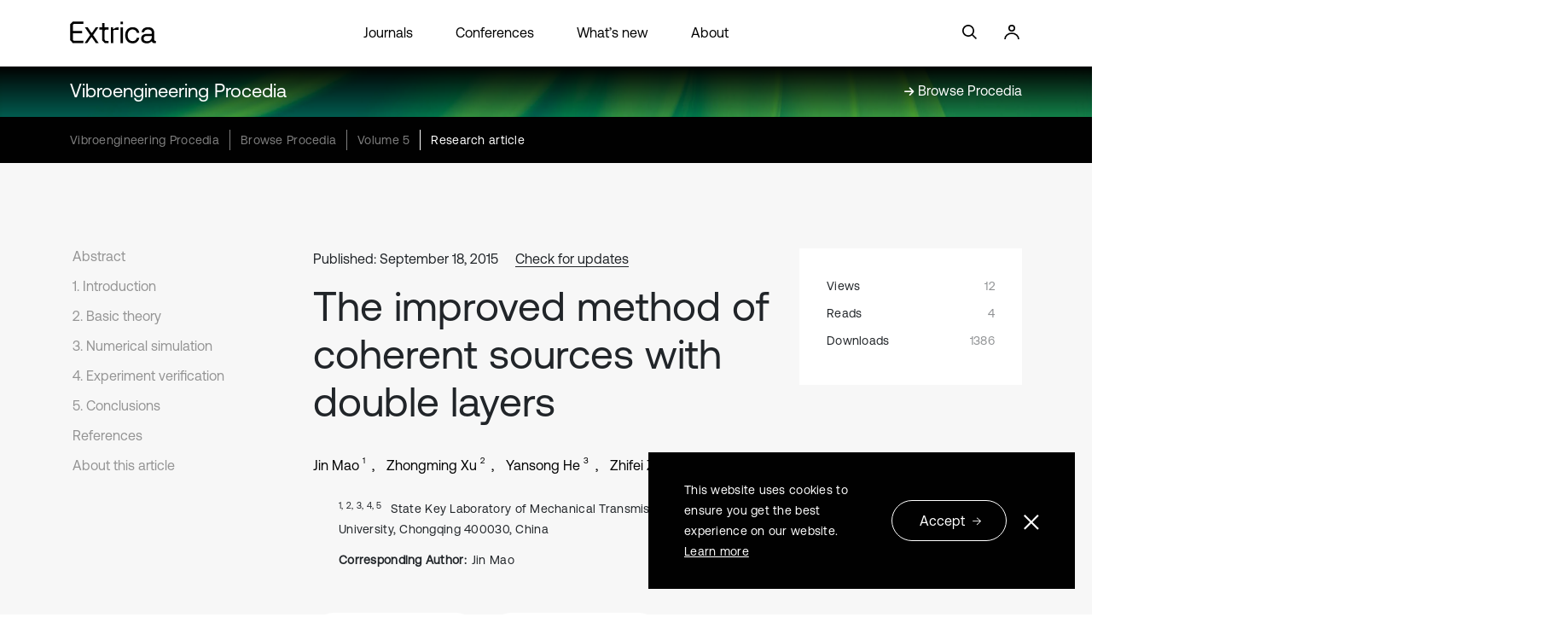

--- FILE ---
content_type: text/html; charset=utf-8
request_url: https://www.extrica.com/article/16255
body_size: 31593
content:
<!DOCTYPE html>
<html lang="en">

<head>
    <meta charset="utf-8" />
    <meta name="viewport" content="width=device-width, initial-scale=1.0" />
    <title>The improved method of coherent sources with double layers - Extrica</title>
        <link rel="canonical" href="https://www.extrica.com/article/16255" />

    <!-- Meta -->

    
            <meta name="description" content="Conventional sound field separation method with double measurement layers separates the sound field based on the mathematical relationship of pressures produced by sources on different holography surfaces, which lays on the data points on holography surface. In order to obtain higher accuracy with less data points, the improved separation based on statistically optimal and equivalent source method is proposed. Firstly, more data points on double reconstruction surfaces are obtained by data on holography surfaces with statistically optimal method, separately. Adding regularization algorithm in the process could remove errors to a great extent. Secondly, separating the sound field with data on two reconstruction surfaces based on equivalent source method. Finally, the sound field information radiated by single source would be reconstructed and predicted. The improved separation method could get higher accuracy with less measurement data is verified by simulations and experiment." />
            <meta property="og:url" content="https://www.extrica.com/article/16255" />
            <meta property="og:title" content="The improved method of coherent sources with double layers" />
            <meta property="og:description" content="Conventional sound field separation method with double measurement layers separates the sound field based on the mathematical relationship of pressures produced by sources on different holography surfaces, which lays on the data points on holography surface. In order to obtain higher accuracy with less data points, the improved separation based on statistically optimal and equivalent source method is proposed. Firstly, more data points on double reconstruction surfaces are obtained by data on holography surfaces with statistically optimal method, separately. Adding regularization algorithm in the process could remove errors to a great extent. Secondly, separating the sound field with data on two reconstruction surfaces based on equivalent source method. Finally, the sound field information radiated by single source would be reconstructed and predicted. The improved separation method could get higher accuracy with less measurement data is verified by simulations and experiment." />
            <meta property="og:type" content="article" />
            <meta property="og:image" content="https://static-01.extrica.com/journals/vp/vp-meta-1200x630.webp" />
            <meta property="og:image:width" content="1200" />
            <meta property="og:image:height" content="630" />
            <meta property="og:updated_time" content="2023-05-21T14:33:26" />
            <meta property="article:published_time" content="2015-09-18T00:00:00" />
            <meta property="article:modified_time" content="2023-05-21T14:33:26" />
            <meta property="article:author" content="Jin Mao" />
            <meta property="article:author" content="Zhongming Xu" />
            <meta property="article:author" content="Yansong He" />
            <meta property="article:author" content="Zhifei Zhang" />
            <meta property="article:author" content="Shu Li" />
            <meta property="article:tag" content="wave superposition" />
            <meta property="article:tag" content="sound field separation" />
            <meta property="article:tag" content="calculation accuracy" />
            <meta name="twitter:title" content="The improved method of coherent sources with double layers" />
            <meta name="twitter:description" content="Conventional sound field separation method with double measurement layers separates the sound field based on the mathematical relationship of pressures produced by sources on different holography surfaces, which lays on the data points on holography surface. In order to obtain higher accuracy with less data points, the improved separation based on statistically optimal and equivalent source method is proposed. Firstly, more data points on double reconstruction surfaces are obtained by data on holography surfaces with statistically optimal method, separately. Adding regularization algorithm in the process could remove errors to a great extent. Secondly, separating the sound field with data on two reconstruction surfaces based on equivalent source method. Finally, the sound field information radiated by single source would be reconstructed and predicted. The improved separation method could get higher accuracy with less measurement data is verified by simulations and experiment." />
            <meta name="twitter:card" content="summary_large_image" />
            <meta name="twitter:image" content="https://static-01.extrica.com/journals/vp/vp-meta-1200x630.webp" />
            <meta name="citation_title" content="The improved method of coherent sources with double layers" />
            <meta name="citation_journal_title" content="Vibroengineering Procedia" />
            <meta name="citation_publisher" content="JVE International Ltd." />
            <meta name="citation_online_date" content="2015/09/18" />
            <meta name="citation_year" content="2015" />
            <meta name="citation_author" content="Mao, Jin" />
            <meta name="citation_author" content="Xu, Zhongming" />
            <meta name="citation_author" content="He, Yansong" />
            <meta name="citation_author" content="Zhang, Zhifei" />
            <meta name="citation_author" content="Li, Shu" />
            <meta name="citation_volume" content="5" />
            <meta name="citation_firstpage" content="175" />
            <meta name="citation_lastpage" content="180" />
            <meta name="citation_publication_date" content="2015/09/18" />
            <meta name="citation_issn" content="2345-0533" />
            <meta name="citation_issn" content="2538-8479" />
            <meta name="citation_abstract" content="Conventional sound field separation method with double measurement layers separates the sound field based on the mathematical relationship of pressures produced by sources on different holography surfaces, which lays on the data points on holography surface. In order to obtain higher accuracy with less data points, the improved separation based on statistically optimal and equivalent source method is proposed. Firstly, more data points on double reconstruction surfaces are obtained by data on holography surfaces with statistically optimal method, separately. Adding regularization algorithm in the process could remove errors to a great extent. Secondly, separating the sound field with data on two reconstruction surfaces based on equivalent source method. Finally, the sound field information radiated by single source would be reconstructed and predicted. The improved separation method could get higher accuracy with less measurement data is verified by simulations and experiment." />
            <meta name="citation_keywords" content="wave superposition" />
            <meta name="citation_keywords" content="sound field separation" />
            <meta name="citation_keywords" content="calculation accuracy" />
            <meta name="citation_fulltext_html_url" content="https://www.extrica.com/article/16255" />
            <meta name="citation_pdf_url" content="https://www.extrica.com/article/16255/pdf" />
            <meta name="citation_xml_url" content="https://www.extrica.com/article/16255/xml" />
            <meta name="dc.title" content="The improved method of coherent sources with double layers" />
            <meta name="dc.source" content="Vibroengineering Procedia" />
            <meta name="dc.format" content="text/html" />
            <meta name="dc.publisher" content="JVE International Ltd." />
            <meta name="dc.date" content="2015/09/18" />
            <meta name="dc.language" content="en" />
            <meta name="dc.creator" content="Mao, Jin" />
            <meta name="dc.creator" content="Xu, Zhongming" />
            <meta name="dc.creator" content="He, Yansong" />
            <meta name="dc.creator" content="Zhang, Zhifei" />
            <meta name="dc.creator" content="Li, Shu" />
            <meta name="dc.description" content="Conventional sound field separation method with double measurement layers separates the sound field based on the mathematical relationship of pressures produced by sources on different holography surfaces, which lays on the data points on holography surface. In order to obtain higher accuracy with less data points, the improved separation based on statistically optimal and equivalent source method is proposed. Firstly, more data points on double reconstruction surfaces are obtained by data on holography surfaces with statistically optimal method, separately. Adding regularization algorithm in the process could remove errors to a great extent. Secondly, separating the sound field with data on two reconstruction surfaces based on equivalent source method. Finally, the sound field information radiated by single source would be reconstructed and predicted. The improved separation method could get higher accuracy with less measurement data is verified by simulations and experiment." />
            <meta name="dc.type" content="Research article" />
            <meta name="prism.publicationName" content="Vibroengineering Procedia" />
            <meta name="prism.publicationDate" content="2015/09/18" />
            <meta name="prism.issn" content="2345-0533" />
            <meta name="prism.issn" content="2538-8479" />
            <meta name="prism.volume" content="5" />
            <meta name="prism.startingPage" content="175" />
            <meta name="prism.endingPage" content="180" />
            <meta name="prism.section" content="Research article" />
<meta name="citation_language" content="English" />
<meta property="og:site_name" content="Extrica" />
<meta property="og:locale" content="en_US" />
<meta name="twitter:site" content="@ExtricaScience" />
    <meta name="google-site-verification" content="bU6qzKBrFXq7vjMzew7tljUWR5frpxPUWfQM8R3WKzQ" />

    <!-- Styles -->
    <link rel="stylesheet" href="https://cdnjs.cloudflare.com/ajax/libs/bootstrap/5.2.3/css/bootstrap.min.css" integrity="sha512-SbiR/eusphKoMVVXysTKG/7VseWii+Y3FdHrt0EpKgpToZeemhqHeZeLWLhJutz/2ut2Vw1uQEj2MbRF+TVBUA==" crossorigin="anonymous" referrerpolicy="no-referrer" />
<meta name="x-stylesheet-fallback-test" content="" class="visually-hidden" /><script>!function(a,b,c,d){var e,f=document,g=f.getElementsByTagName("SCRIPT"),h=g[g.length-1].previousElementSibling,i=f.defaultView&&f.defaultView.getComputedStyle?f.defaultView.getComputedStyle(h):h.currentStyle;if(i&&i[a]!==b)for(e=0;e<c.length;e++)f.write('<link href="'+c[e]+'" '+d+"/>")}("position","absolute",["/lib/bootstrap-5.2.3/dist/css/bootstrap.min.css"], "rel=\u0022stylesheet\u0022 crossorigin=\u0022anonymous\u0022 referrerpolicy=\u0022no-referrer\u0022 ");</script>
    <style>
        @font-face {
            font-family: 'AeonikRegular';
            src: url('https://static-01.extrica.com/assets/fonts/AeonikPro-Regular.otf');
            font-display: swap;
        }

        @font-face {
            font-family: 'AeonikLight';
            src: url('https://static-01.extrica.com/assets/fonts/AeonikPro-Light.otf');
            font-display: swap;
        }
    </style>
    <link rel="stylesheet" href="/css/styles.min.css?v=-439bLycjROJ4YU7cEXn9X8mUrFyJSmfALuWG05VPaM" />
    
    <link rel="stylesheet" href="https://cdnjs.cloudflare.com/ajax/libs/lity/2.4.1/lity.css" crossorigin="anonymous" referrerpolicy="no-referrer" />
    <style>
        @media only screen and (max-width: 991px) {
            .main-content-section .main-content-row .related-articles-section .content-row .single-col a .inner-col::before {
                background-image: url('/images/arrow-read-more.svg');
            }
        }
    </style>


    <!-- Scripts -->
    
                <script type="application/ld&#x2B;json">
                                {
  "@context": "https://schema.org",
  "@type": "Article",
  "articleSection": "Fault diagnosis based on vibration signal analysis",
  "pageStart": 175,
  "pageEnd": 180,
  "headline": "The improved method of coherent sources with double layers",
  "abstract": "Conventional sound field separation method with double measurement layers separates the sound field based on the mathematical relationship of pressures produced by sources on different holography surfaces, which lays on the data points on holography surface. In order to obtain higher accuracy with less data points, the improved separation based on statistically optimal and equivalent source method is proposed. Firstly, more data points on double reconstruction surfaces are obtained by data on holography surfaces with statistically optimal method, separately. Adding regularization algorithm in the process could remove errors to a great extent. Secondly, separating the sound field with data on two reconstruction surfaces based on equivalent source method. Finally, the sound field information radiated by single source would be reconstructed and predicted. The improved separation method could get higher accuracy with less measurement data is verified by simulations and experiment.",
  "datePublished": "2015-09-18T00:00:00",
  "dateModified": "2023-05-21T14:33:26.33",
  "author": [
    {
      "@context": "https://schema.org",
      "@type": "Person",
      "name": "Jin Mao",
      "givenName": "Jin",
      "familyName": "Mao"
    },
    {
      "@context": "https://schema.org",
      "@type": "Person",
      "name": "Zhongming Xu",
      "givenName": "Zhongming",
      "familyName": "Xu"
    },
    {
      "@context": "https://schema.org",
      "@type": "Person",
      "name": "Yansong He",
      "givenName": "Yansong",
      "familyName": "He"
    },
    {
      "@context": "https://schema.org",
      "@type": "Person",
      "name": "Zhifei Zhang",
      "givenName": "Zhifei",
      "familyName": "Zhang"
    },
    {
      "@context": "https://schema.org",
      "@type": "Person",
      "name": "Shu Li",
      "givenName": "Shu",
      "familyName": "Li"
    }
  ],
  "publisher": {
    "@context": "https://schema.org",
    "@type": "Organization",
    "name": "Extrica",
    "url": "https://www.extrica.com",
    "logo": "https://static-01.extrica.com/assets/extrica/about/meta-1200x750.webp"
  },
  "license": "https://creativecommons.org/licenses/by/4.0"
}
                        </script>


    
        <script async>
    //Google Tag Manager
    (function (w, d, s, l, i) {
        w[l] = w[l] || []; w[l].push({ 'gtm.start': new Date().getTime(), event: 'gtm.js' });
        var f = d.getElementsByTagName(s)[0], j = d.createElement(s), dl = l != 'dataLayer' ? '&l=' + l : '';
        j.async = true; j.src = 'https://www.googletagmanager.com/gtm.js?id=' + i + dl;
        f.parentNode.insertBefore(j, f);
    })(window, document, 'script', 'dataLayer', 'GTM-536FWCD');
</script async>

<!-- Google tag (gtag.js) default consent -->
<script async>
    window.dataLayer = window.dataLayer || [];
    function gtag() { dataLayer.push(arguments); }
    gtag('consent', 'default', {
        'ad_storage': 'denied',
        'ad_user_data': 'denied',
        'ad_personalization': 'denied'
    });
</script async>
<!-- Google tag (gtag.js) -->
<script async src="https://www.googletagmanager.com/gtag/js?id=G-8ZMPL0WXWF"></script>
<script>
    window.dataLayer = window.dataLayer || [];
    function gtag() { dataLayer.push(arguments); }
    gtag('js', new Date());
    gtag('config', 'G-8ZMPL0WXWF');
</script>
<script async>
    function consentGtagGranted() {
        gtag('consent', 'update', {
            'ad_user_data': 'granted',
            'ad_personalization': 'granted'
        });
    }
</script>

<!-- Meta Pixel Code -->
<script async>
    !function (f, b, e, v, n, t, s) {
        if (f.fbq) return; n = f.fbq = function () {
            n.callMethod ? n.callMethod.apply(n, arguments) : n.queue.push(arguments);
        };
        if (!f._fbq) f._fbq = n; n.push = n; n.loaded = !0; n.version = '2.0';
        n.queue = []; t = b.createElement(e); t.async = !0;
        t.src = v; s = b.getElementsByTagName(e)[0];
        s.parentNode.insertBefore(t, s);
    }(window, document, 'script',
        'https://connect.facebook.net/en_US/fbevents.js');
    fbq('init', '285539395603870');
    fbq('track', 'PageView');
</script>
<!-- End Meta Pixel Code -->

<script async>
    //Hotjar Tracking Code for http://www.jvejournals.com 
    (function (h, o, t, j, a, r) {
        h.hj = h.hj || function () { (h.hj.q = h.hj.q || []).push(arguments) };
        h._hjSettings = { hjid: 1154681, hjsv: 6 };
        a = o.getElementsByTagName('head')[0];
        r = o.createElement('script'); r.async = 1;
        r.src = t + h._hjSettings.hjid + j + h._hjSettings.hjsv;
        a.appendChild(r);
    })(window, document, 'https://static.hotjar.com/c/hotjar-', '.js?sv=');
</script>

<script async>
    // Microsoft Advertising UET tag tracking code
    (function (w, d, t, r, u) {
        var f, n, i;
        w[u] = w[u] || [], f = function () {
            var o = { ti: "17443098" };
            o.q = w[u], w[u] = new UET(o), w[u].push("pageLoad")
        }, n = d.createElement(t), n.src = r, n.async = 1, n.onload = n.onreadystatechange = function () {
            var s = this.readyState; s && s !== "loaded" && s !== "complete" || (f(), n.onload = n.onreadystatechange = null)
        }, i = d.getElementsByTagName(t)[0], i.parentNode.insertBefore(n, i)
    })(window, document, "script", "//bat.bing.com/bat.js", "uetq");
</script>

        <script type="text/javascript">!function(T,l,y){var S=T.location,k="script",D="instrumentationKey",C="ingestionendpoint",I="disableExceptionTracking",E="ai.device.",b="toLowerCase",w="crossOrigin",N="POST",e="appInsightsSDK",t=y.name||"appInsights";(y.name||T[e])&&(T[e]=t);var n=T[t]||function(d){var g=!1,f=!1,m={initialize:!0,queue:[],sv:"5",version:2,config:d};function v(e,t){var n={},a="Browser";return n[E+"id"]=a[b](),n[E+"type"]=a,n["ai.operation.name"]=S&&S.pathname||"_unknown_",n["ai.internal.sdkVersion"]="javascript:snippet_"+(m.sv||m.version),{time:function(){var e=new Date;function t(e){var t=""+e;return 1===t.length&&(t="0"+t),t}return e.getUTCFullYear()+"-"+t(1+e.getUTCMonth())+"-"+t(e.getUTCDate())+"T"+t(e.getUTCHours())+":"+t(e.getUTCMinutes())+":"+t(e.getUTCSeconds())+"."+((e.getUTCMilliseconds()/1e3).toFixed(3)+"").slice(2,5)+"Z"}(),iKey:e,name:"Microsoft.ApplicationInsights."+e.replace(/-/g,"")+"."+t,sampleRate:100,tags:n,data:{baseData:{ver:2}}}}var h=d.url||y.src;if(h){function a(e){var t,n,a,i,r,o,s,c,u,p,l;g=!0,m.queue=[],f||(f=!0,t=h,s=function(){var e={},t=d.connectionString;if(t)for(var n=t.split(";"),a=0;a<n.length;a++){var i=n[a].split("=");2===i.length&&(e[i[0][b]()]=i[1])}if(!e[C]){var r=e.endpointsuffix,o=r?e.location:null;e[C]="https://"+(o?o+".":"")+"dc."+(r||"services.visualstudio.com")}return e}(),c=s[D]||d[D]||"",u=s[C],p=u?u+"/v2/track":d.endpointUrl,(l=[]).push((n="SDK LOAD Failure: Failed to load Application Insights SDK script (See stack for details)",a=t,i=p,(o=(r=v(c,"Exception")).data).baseType="ExceptionData",o.baseData.exceptions=[{typeName:"SDKLoadFailed",message:n.replace(/\./g,"-"),hasFullStack:!1,stack:n+"\nSnippet failed to load ["+a+"] -- Telemetry is disabled\nHelp Link: https://go.microsoft.com/fwlink/?linkid=2128109\nHost: "+(S&&S.pathname||"_unknown_")+"\nEndpoint: "+i,parsedStack:[]}],r)),l.push(function(e,t,n,a){var i=v(c,"Message"),r=i.data;r.baseType="MessageData";var o=r.baseData;return o.message='AI (Internal): 99 message:"'+("SDK LOAD Failure: Failed to load Application Insights SDK script (See stack for details) ("+n+")").replace(/\"/g,"")+'"',o.properties={endpoint:a},i}(0,0,t,p)),function(e,t){if(JSON){var n=T.fetch;if(n&&!y.useXhr)n(t,{method:N,body:JSON.stringify(e),mode:"cors"});else if(XMLHttpRequest){var a=new XMLHttpRequest;a.open(N,t),a.setRequestHeader("Content-type","application/json"),a.send(JSON.stringify(e))}}}(l,p))}function i(e,t){f||setTimeout(function(){!t&&m.core||a()},500)}var e=function(){var n=l.createElement(k);n.src=h;var e=y[w];return!e&&""!==e||"undefined"==n[w]||(n[w]=e),n.onload=i,n.onerror=a,n.onreadystatechange=function(e,t){"loaded"!==n.readyState&&"complete"!==n.readyState||i(0,t)},n}();y.ld<0?l.getElementsByTagName("head")[0].appendChild(e):setTimeout(function(){l.getElementsByTagName(k)[0].parentNode.appendChild(e)},y.ld||0)}try{m.cookie=l.cookie}catch(p){}function t(e){for(;e.length;)!function(t){m[t]=function(){var e=arguments;g||m.queue.push(function(){m[t].apply(m,e)})}}(e.pop())}var n="track",r="TrackPage",o="TrackEvent";t([n+"Event",n+"PageView",n+"Exception",n+"Trace",n+"DependencyData",n+"Metric",n+"PageViewPerformance","start"+r,"stop"+r,"start"+o,"stop"+o,"addTelemetryInitializer","setAuthenticatedUserContext","clearAuthenticatedUserContext","flush"]),m.SeverityLevel={Verbose:0,Information:1,Warning:2,Error:3,Critical:4};var s=(d.extensionConfig||{}).ApplicationInsightsAnalytics||{};if(!0!==d[I]&&!0!==s[I]){var c="onerror";t(["_"+c]);var u=T[c];T[c]=function(e,t,n,a,i){var r=u&&u(e,t,n,a,i);return!0!==r&&m["_"+c]({message:e,url:t,lineNumber:n,columnNumber:a,error:i}),r},d.autoExceptionInstrumented=!0}return m}(y.cfg);function a(){y.onInit&&y.onInit(n)}(T[t]=n).queue&&0===n.queue.length?(n.queue.push(a),n.trackPageView({})):a()}(window,document,{
src: "https://js.monitor.azure.com/scripts/b/ai.2.min.js", // The SDK URL Source
crossOrigin: "anonymous", 
cfg: { // Application Insights Configuration
    connectionString: 'InstrumentationKey=d958c01d-d6ba-4213-8949-a11aab7b4bbd;IngestionEndpoint=https://northeurope-2.in.applicationinsights.azure.com/;LiveEndpoint=https://northeurope.livediagnostics.monitor.azure.com/'
}});</script>
    
</head>

<body>
    
        <noscript>
    <iframe src="https://www.googletagmanager.com/ns.html?id=GTM-536FWCD" height="0" width="0" style="display:none;visibility:hidden"></iframe>
    <img height="1" width="1" style="display:none" src="https://www.facebook.com/tr?id=285539395603870&ev=PageView&noscript=1" />
</noscript>
    

    <div class="container-fluid">
        <div id="parallax-holder" class="hero-section ">
            <div id="header-placeholder"></div>
            <div id="fixed-header" class="sticky-hero-section">
                <nav class="header-home navbar navbar-expand-xl navbar-light">
                    <div class="row header-links">
                        <div class="col-lg-6 menu-col header-col">
                            <button class="first-button navbar-toggler" type="button" data-bs-toggle="collapse" data-bs-target="#navbarNav" aria-controls="navbarNav" aria-expanded="false" aria-label="Toggle navigation">
                                <a class="header-logo-link black" href="/" alt="Extrica logo">
                                    <svg width="94" height="24" viewBox="0 0 94 24" fill="none" xmlns="http://www.w3.org/2000/svg">
                                        <g clip-path="url(#clip0_2576_4240)">
                                            <path d="M0.316406 3.09068V20.5641L3.28822 23.6374H14.6078V20.9526H4.54874C3.7724 20.9526 3.13796 20.3051 3.13796 19.4936V13.036H13.1887V10.3597H3.13796V4.29931C3.13796 3.49644 3.76405 2.84032 4.54874 2.84032H14.6078V0.164062H3.14631L0.316406 3.09068Z" fill="white" />
                                            <path d="M37.8817 20.6679C37.6146 20.3657 37.4727 19.8564 37.4727 19.1398V10.4549C37.4727 9.67795 38.082 9.05637 38.825 9.05637H41.6549V6.53551H37.4727V1.74414H34.8181V6.53551H31.8379V9.04774H34.8181V20.5643L37.7899 23.6377H41.8636V21.1254H39.2925C38.6163 21.1168 38.1488 20.97 37.8817 20.6679Z" fill="white" />
                                            <path d="M48.7168 7.24307C48.2159 7.55386 47.7818 7.92508 47.4062 8.37401H46.7634L46.513 6.54379H44.209V23.6373H46.8636V14.9179C46.8636 13.9165 46.8636 11.9567 46.8636 10.6186C46.8636 9.85026 47.473 9.22005 48.2159 9.22005H52.5985V6.53516H51.8556C50.5283 6.53516 49.4764 6.76825 48.7168 7.24307Z" fill="white" />
                                            <path d="M67.7758 8.78008C68.9445 8.78008 69.9379 9.10814 70.756 9.75562C71.574 10.4031 72.1167 11.275 72.3754 12.3714H75.0634C74.7379 10.4981 73.9448 9.02181 72.6843 7.94267C71.4238 6.87217 69.8127 6.33691 67.8676 6.33691C66.2648 6.33691 64.8541 6.6995 63.6186 7.42468C62.3831 8.14986 61.4315 9.1772 60.7469 10.4894C60.0624 11.8103 59.7285 13.3297 59.7285 15.0477C59.7285 16.7657 60.0624 18.2937 60.7303 19.6232C61.3981 20.9527 62.3414 21.9887 63.5518 22.7225C64.7622 23.4563 66.1647 23.8276 67.7674 23.8276C69.7375 23.8276 71.357 23.2837 72.6259 22.2045C73.9031 21.1168 74.7128 19.6319 75.0551 17.7326H72.4005C72.1584 18.8722 71.6325 19.77 70.8144 20.4175C69.9963 21.065 68.9779 21.393 67.7674 21.393C66.1897 21.393 64.9125 20.806 63.9275 19.6319C62.9424 18.4578 62.4499 16.9297 62.4499 15.0563C62.4499 13.2002 62.9424 11.6894 63.9275 10.5326C64.9125 9.36713 66.1981 8.78008 67.7758 8.78008Z" fill="white" />
                                            <path d="M92.2916 21.1168C91.557 21.1168 91.1897 20.7024 91.1897 19.8736V12.5009C91.1897 10.5153 90.6137 8.98727 89.4533 7.9254C88.293 6.86353 86.6568 6.33691 84.5448 6.33691C82.558 6.33691 80.9386 6.8031 79.7031 7.74411C78.4593 8.68512 77.7413 9.98871 77.5493 11.6635H80.2039C80.3793 10.7916 80.8384 10.0923 81.5813 9.56569C82.3243 9.03907 83.2759 8.78008 84.4196 8.78008C85.7135 8.78008 86.7236 9.09087 87.4498 9.72109C88.4098 10.5499 88.7354 11.8103 88.4182 13.511H83.6683C81.5062 13.511 79.8617 13.9686 78.7264 14.8837C77.5911 15.7988 77.0234 17.1196 77.0234 18.8376C77.0234 20.383 77.5827 21.6002 78.693 22.4894C79.8033 23.3873 81.2808 23.8276 83.1173 23.8276C85.054 23.8276 86.6151 23.2232 87.8171 22.006H88.8105C88.9274 22.3858 89.111 22.7053 89.3698 22.9556C89.8206 23.4045 90.5803 23.629 91.6404 23.629H93.1013V21.1168H92.2916ZM87.141 20.1671C86.2144 21.0477 84.9371 21.488 83.3177 21.488C82.2158 21.488 81.3392 21.229 80.6881 20.7196C80.037 20.2017 79.7198 19.5283 79.7198 18.6736C79.7198 16.7743 80.9552 15.8247 83.4179 15.8247H88.5434V16.6621C88.535 18.1125 88.0676 19.2779 87.141 20.1671Z" fill="white" />
                                            <path d="M57.3655 6.53516H54.7109V23.6287H57.3655V6.53516Z" fill="white" />
                                            <path d="M57.3655 0.336914H54.7109V3.08224H57.3655V0.336914Z" fill="white" />
                                            <path d="M30.7611 6.53516H27.8978L23.9743 12.2675C23.774 12.5611 23.3483 12.5611 23.1479 12.2675L19.2745 6.54379H16.1942L21.8373 14.8575L15.7852 23.6373H18.6485L22.9559 17.3697C23.1563 17.0762 23.582 17.0762 23.7823 17.3697L28.0898 23.6459H31.1701L25.0763 14.8488L30.7611 6.53516Z" fill="white" />
                                        </g>
                                        <defs>
                                            <clipPath id="clip0_2576_4240">
                                                <rect width="93.4286" height="24" fill="white" />
                                            </clipPath>
                                        </defs>
                                    </svg>
                                </a>
                                <div class="animated-icon1 black"><span></span><span></span><span></span></div>
                            </button>
                            <div class="collapse navbar-collapse" id="navbarNav">
                                <ul class="navbar-nav">
                                    <li class="nav-item">
                                        <a class="nav-link" href="/journals">Journals</a>
                                    </li>
                                    <li class="nav-item">
                                        <a class="nav-link" href="/conferences">Conferences</a>
                                    </li>
                                    <li>
                                        <a class="nav-link" href="/whats-new">What’s new</a>
                                    </li>
                                    <li>
                                        <a class="nav-link" href="/about">About</a>
                                    </li>
                                </ul>
                            </div>

                            <a class="header-search-icon black" href="#" alt="Search">
                                <svg width="24" height="24" viewBox="0 0 24 24" fill="none" xmlns="http://www.w3.org/2000/svg">
                                    <g clip-path="url(#clip0_2576_4251)">
                                        <g clip-path="url(#clip1_2576_4251)">
                                            <path d="M6.25211 13.7303C5.25252 12.7307 4.70308 11.4024 4.70308 9.99033C4.70308 8.57823 5.25252 7.25 6.25211 6.2504C7.25171 5.25252 8.57823 4.70137 9.99205 4.70137C11.4041 4.70137 12.7324 5.25252 13.7303 6.2504C14.7299 7.25 15.2793 8.57823 15.2793 9.99033C15.2793 11.4024 14.7299 12.7307 13.7303 13.7303C12.7324 14.7282 11.4041 15.2793 9.99205 15.2793C8.57823 15.2793 7.25171 14.7282 6.25211 13.7303ZM20.0017 18.7967L15.4967 14.2917C16.4569 13.0679 16.9824 11.5702 16.9824 9.99033C16.9824 8.12294 16.2549 6.36679 14.9353 5.04712C13.6139 3.72745 11.8594 3 9.99205 3C8.12465 3 6.36851 3.72745 5.04883 5.04712C3.72745 6.36679 3 8.12294 3 9.99033C3 11.8577 3.72745 13.6139 5.04883 14.9335C6.36851 16.2532 8.12465 16.9807 9.99205 16.9807C11.5719 16.9807 13.0696 16.4552 14.2934 15.495L18.7984 20L20.0017 18.7967Z" fill="white" />
                                        </g>
                                    </g>
                                    <defs>
                                        <clipPath id="clip0_2576_4251">
                                            <rect width="24" height="24" fill="white" />
                                        </clipPath>
                                        <clipPath id="clip1_2576_4251">
                                            <rect width="17.0017" height="17" fill="white" transform="translate(3 3)" />
                                        </clipPath>
                                    </defs>
                                </svg>
                            </a>
                            <a class="header-login-icon black" href="https://manage.extrica.com" target="_blank" alt="Login">
                                <svg width="24" height="24" viewBox="0 0 24 24" fill="none" xmlns="http://www.w3.org/2000/svg">
                                    <circle cx="12" cy="7" r="3.15" stroke="white" stroke-width="1.7" />
                                    <path d="M20 20C20 16.134 16.4183 13 12 13C7.58172 13 4 16.134 4 20" stroke="white" stroke-width="1.7" />
                                </svg>
                            </a>
                        </div>

                        <div class="login-col header-col col-lg-3">
                            <a href="">
                                <svg width="24" height="24" viewBox="0 0 24 24" fill="none" xmlns="http://www.w3.org/2000/svg">
                                    <g clip-path="url(#clip0_2576_4251)">
                                        <g clip-path="url(#clip1_2576_4251)">
                                            <path d="M6.25211 13.7303C5.25252 12.7307 4.70308 11.4024 4.70308 9.99033C4.70308 8.57823 5.25252 7.25 6.25211 6.2504C7.25171 5.25252 8.57823 4.70137 9.99205 4.70137C11.4041 4.70137 12.7324 5.25252 13.7303 6.2504C14.7299 7.25 15.2793 8.57823 15.2793 9.99033C15.2793 11.4024 14.7299 12.7307 13.7303 13.7303C12.7324 14.7282 11.4041 15.2793 9.99205 15.2793C8.57823 15.2793 7.25171 14.7282 6.25211 13.7303ZM20.0017 18.7967L15.4967 14.2917C16.4569 13.0679 16.9824 11.5702 16.9824 9.99033C16.9824 8.12294 16.2549 6.36679 14.9353 5.04712C13.6139 3.72745 11.8594 3 9.99205 3C8.12465 3 6.36851 3.72745 5.04883 5.04712C3.72745 6.36679 3 8.12294 3 9.99033C3 11.8577 3.72745 13.6139 5.04883 14.9335C6.36851 16.2532 8.12465 16.9807 9.99205 16.9807C11.5719 16.9807 13.0696 16.4552 14.2934 15.495L18.7984 20L20.0017 18.7967Z" fill="white" />
                                        </g>
                                    </g>
                                    <defs>
                                        <clipPath id="clip0_2576_4251">
                                            <rect width="24" height="24" fill="white" />
                                        </clipPath>
                                        <clipPath id="clip1_2576_4251">
                                            <rect width="17.0017" height="17" fill="white" transform="translate(3 3)" />
                                        </clipPath>
                                    </defs>
                                </svg>
                            </a>
                            <a href="https://manage.extrica.com" target="_blank">
                                <svg width="24" height="24" viewBox="0 0 24 24" fill="none" xmlns="http://www.w3.org/2000/svg">
                                    <circle cx="12" cy="7" r="3.15" stroke="white" stroke-width="1.7" />
                                    <path d="M20 20C20 16.134 16.4183 13 12 13C7.58172 13 4 16.134 4 20" stroke="white" stroke-width="1.7" />
                                </svg>
                            </a>
                        </div>
                    </div>
                </nav>
                <div class="container">
                    <header class="header-home">
                        <div class="row header-links">
                            <div class="logo-col header-col col-lg-2">
                                <a class="headerlogo" href="/">
                                    <svg width="102" height="26" viewBox="0 0 102 26" fill="none" xmlns="http://www.w3.org/2000/svg">
                                        <path d="M0.34375 3.34824V22.2777L3.56322 25.6072H15.8261V22.6986H4.92878C4.08774 22.6986 3.40044 21.9972 3.40044 21.118V14.1223H14.2888V11.2231H3.40044V4.65759C3.40044 3.78781 4.0787 3.07702 4.92878 3.07702H15.8261V0.177734H3.40948L0.34375 3.34824Z" fill="white" />
                                        <path d="M41.0396 22.3899C40.7503 22.0625 40.5965 21.5107 40.5965 20.7345V11.3259C40.5965 10.4841 41.2567 9.81074 42.0616 9.81074H45.1273V7.07981H40.5965V1.88916H37.7207V7.07981H34.4922V9.80139H37.7207V22.2777L40.9402 25.6071H45.3534V22.8856H42.568C41.8355 22.8762 41.329 22.7172 41.0396 22.3899Z" fill="white" />
                                        <path d="M52.778 7.84698C52.2354 8.18368 51.7651 8.58583 51.3582 9.07216H50.6618L50.3905 7.08943H47.8945V25.6074H50.7704V16.1614C50.7704 15.0765 50.7704 12.9535 50.7704 11.5038C50.7704 10.6714 51.4305 9.98871 52.2354 9.98871H56.9832V7.08008H56.1783C54.7404 7.08008 53.6009 7.3326 52.778 7.84698Z" fill="white" />
                                        <path d="M73.423 9.51151C74.6891 9.51151 75.7652 9.86691 76.6515 10.5683C77.5377 11.2698 78.1256 12.2144 78.4059 13.4022H81.3179C80.9652 11.3727 80.1061 9.77338 78.7405 8.60431C77.375 7.4446 75.6296 6.86475 73.5224 6.86475C71.7861 6.86475 70.2578 7.25755 68.9193 8.04316C67.5809 8.82878 66.5499 9.94173 65.8084 11.3633C65.0668 12.7942 64.7051 14.4403 64.7051 16.3014C64.7051 18.1626 65.0668 19.818 65.7903 21.2583C66.5138 22.6986 67.5357 23.8209 68.847 24.6158C70.1583 25.4108 71.6776 25.813 73.4139 25.813C75.5482 25.813 77.3026 25.2237 78.6772 24.0547C80.0609 22.8763 80.9381 21.2676 81.3089 19.2101H78.433C78.1708 20.4446 77.601 21.4173 76.7148 22.1187C75.8285 22.8201 74.7252 23.1755 73.4139 23.1755C71.7047 23.1755 70.3211 22.5396 69.2539 21.2676C68.1868 19.9957 67.6532 18.3403 67.6532 16.3108C67.6532 14.3 68.1868 12.6633 69.2539 11.4101C70.3211 10.1475 71.7138 9.51151 73.423 9.51151Z" fill="white" />
                                        <path d="M99.9838 22.8763C99.188 22.8763 98.7901 22.4273 98.7901 21.5295V13.5424C98.7901 11.3914 98.1661 9.73597 96.9091 8.58561C95.652 7.43525 93.8795 6.86475 91.5915 6.86475C89.4392 6.86475 87.6847 7.36978 86.3463 8.38921C84.9988 9.40863 84.2211 10.8209 84.0131 12.6353H86.8889C87.0788 11.6906 87.5762 10.9331 88.3811 10.3626C89.1859 9.79209 90.2169 9.51151 91.4559 9.51151C92.8576 9.51151 93.9518 9.8482 94.7386 10.5309C95.7786 11.4288 96.1313 12.7942 95.7877 14.6367H90.6419C88.2997 14.6367 86.5181 15.1324 85.2882 16.1237C84.0583 17.1151 83.4434 18.546 83.4434 20.4072C83.4434 22.0813 84.0493 23.4 85.252 24.3633C86.4548 25.336 88.0555 25.813 90.0451 25.813C92.1432 25.813 93.8343 25.1583 95.1365 23.8396H96.2127C96.3393 24.2511 96.5383 24.5971 96.8186 24.8683C97.307 25.3547 98.1299 25.5978 99.2784 25.5978H100.861V22.8763H99.9838ZM94.404 21.8475C93.4002 22.8014 92.0165 23.2784 90.2621 23.2784C89.0684 23.2784 88.1188 22.9978 87.4134 22.446C86.708 21.8849 86.3644 21.1554 86.3644 20.2295C86.3644 18.1719 87.7028 17.1432 90.3706 17.1432H95.9233V18.0504C95.9143 19.6216 95.4078 20.8842 94.404 21.8475Z" fill="white" />
                                        <path d="M62.1473 7.08008H59.2715V25.5981H62.1473V7.08008Z" fill="white" />
                                        <path d="M62.1473 0.364746H59.2715V3.33885H62.1473V0.364746Z" fill="white" />
                                        <path d="M33.3255 7.08008H30.2236L25.9732 13.2902C25.7562 13.6081 25.2949 13.6081 25.0779 13.2902L20.8817 7.08943H17.5447L23.6581 16.0959L17.1016 25.6074H20.2035L24.8699 18.8175C25.0869 18.4995 25.5482 18.4995 25.7652 18.8175L30.4316 25.6168H33.7687L27.1669 16.0866L33.3255 7.08008Z" fill="white" />
                                    </svg>
                                </a>
                            </div>
                            <div class="menu-col header-col col-lg-8">
                                <a href="/journals">Journals</a>
                                <a href="/conferences">Conferences</a>
                                <a href="/whats-new">What’s new</a>
                                <a href="/about">About</a>
                            </div>
                            <div class="login-col header-col col-lg-2">
                                <a class="header-search-icon black desktop" href="">
                                    <svg width="24" height="24" viewBox="0 0 24 24" fill="none" xmlns="http://www.w3.org/2000/svg">
                                        <g clip-path="url(#clip0_2599_497)">
                                            <g clip-path="url(#clip1_2599_497)">
                                                <path d="M6.25211 13.7303C5.25252 12.7307 4.70308 11.4024 4.70308 9.99033C4.70308 8.57823 5.25252 7.25 6.25211 6.2504C7.25171 5.25252 8.57823 4.70137 9.99205 4.70137C11.4041 4.70137 12.7324 5.25252 13.7303 6.2504C14.7299 7.25 15.2793 8.57823 15.2793 9.99033C15.2793 11.4024 14.7299 12.7307 13.7303 13.7303C12.7324 14.7282 11.4041 15.2793 9.99205 15.2793C8.57823 15.2793 7.25171 14.7282 6.25211 13.7303V13.7303ZM20.0017 18.7967L15.4967 14.2917C16.4569 13.0679 16.9824 11.5702 16.9824 9.99033C16.9824 8.12294 16.2549 6.36679 14.9353 5.04712C13.6139 3.72745 11.8594 3 9.99205 3C8.12465 3 6.36851 3.72745 5.04883 5.04712C3.72745 6.36679 3 8.12294 3 9.99033C3 11.8577 3.72745 13.6139 5.04883 14.9335C6.36851 16.2532 8.12465 16.9807 9.99205 16.9807C11.5719 16.9807 13.0696 16.4552 14.2934 15.495L18.7984 20L20.0017 18.7967" fill="white" />
                                            </g>
                                        </g>
                                        <defs>
                                            <clipPath id="clip0_2599_497">
                                                <rect width="24" height="24" fill="white" />
                                            </clipPath>
                                            <clipPath id="clip1_2599_497">
                                                <rect width="17.0017" height="17" fill="white" transform="translate(3 3)" />
                                            </clipPath>
                                        </defs>
                                    </svg>
                                </a>
                                <a class="header-login-icon black desktop" href="https://manage.extrica.com" target="_blank">
                                    <svg width="24" height="24" viewBox="0 0 24 24" fill="none" xmlns="http://www.w3.org/2000/svg">
                                        <circle cx="12" cy="7" r="3.15" stroke="white" stroke-width="1.7" />
                                        <path d="M20 20C20 16.134 16.4183 13 12 13C7.58172 13 4 16.134 4 20" stroke="white" stroke-width="1.7" />
                                    </svg>
                                </a>
                            </div>
                        </div>
                    </header>
                </div>
            </div>
            <form id="search-header" class="row search-input" method="GET" action="/search">
                <div class="search-bar">
                    <div class="container">
                        <div class="main-search-bar-row row">
                            <span class="deleteicon">
                                <input placeholder="Search" type="text" id="searchQuery" name="searchQuery" value="">
                                <span onclick="var input = this.previousElementSibling; input.value = ''; input.focus();"><img src="/images/close-search.svg" alt="Close" loading="lazy" /></span>
                                <img class="search-icon-image" src="/images/search-icon.svg" alt="Search" loading="lazy" />
                            </span>
                        </div>
                        <div class="subtitle-row row">
                            Search by keyword, title, subject area
                        </div>
                    </div>
                </div>
            </form>
        </div>
    </div>

    <main role="main">
        



<div class="page-article">
    <div class="section-after-header sticky-section-after-head" style="background-image: linear-gradient(#000 0%, rgba(1, 28, 28, 0.2) 100%), url('https://static-01.extrica.com/journals/vp/vp-header-d3840x300.webp');">
        <div class="container">
            <div class="content-row row">
                <div class="col-lg-6 title-col">
                    <a href="/journal/vp">Vibroengineering Procedia</a>
                </div>
                <div class="col-lg-6 button-col">
                    <div class="button-holder">
                        <a class="single-button" href="/journal/vp/browse">
                            <i class="fa-solid fa-arrow-right button-arrow-after"></i>
                            <div class="text">Browse Procedia</div>
                        </a>
                    </div>
                    <div class="button-holder">
                    </div>
                </div>
            </div>
        </div>
    </div>
    <div id="page-title-section" class="page-title-section">
        <div class="container">
            <div class="main-title-row row">
                <div class="col-lg-10 title-col">
                    <div class="row breadcrumb-row">
                            <a href="/journal/vp">Vibroengineering Procedia</a>
                            <a href="/journal/vp/browse">Browse Procedia</a>
                            <a href="/issue/vp-5/contents">Volume 5</a>
                            <a>Research article</a>
                    </div>
                </div>
            </div>
        </div>
    </div>
    <div class="main-content-section">
        <div class="container">
            <div class="main-content-row row">
                <div class="col-lg-3 sidebar-menu-col">
                    <ul class="sidebar-manu-nav">
                    </ul>
                </div>
                <div class="col-lg-9 content-col">
                    <section class="main-content-section">
                        <span class="background-left"></span>
                        <span class="background-right"></span>
                        <div class="content-row row">
                            <div class="col-lg-8 text-col">
                                <div class="inner-col">
                                    <div class="article-top-info">
                                        <div class="publish-date">Published: September 18, 2015</div>
                                        <div class="check-for-updates-url"><a href="#About this article">Check for updates</a></div>
                                    </div>
                                    <div class="title">
                                        <h1>The improved method of coherent sources with double layers</h1>
                                    </div>
                                    <div class="list">
                                        <div class="list-title">
                                                    <div class="single-author">
                                                        Jin Mao<sup>1</sup>
                                                    </div>
                                                    <div class="single-author">
                                                        Zhongming Xu<sup>2</sup>
                                                    </div>
                                                    <div class="single-author">
                                                        Yansong He<sup>3</sup>
                                                    </div>
                                                    <div class="single-author">
                                                        Zhifei Zhang<sup>4</sup>
                                                    </div>
                                                    <div class="single-author">
                                                        Shu Li<sup>5</sup>
                                                    </div>
                                        </div>
                                        <div class="list-content expanded">
                                                    <div class="list-item">
                                                        <sup>1, 2, 3, 4, 5</sup>State Key Laboratory of Mechanical Transmission, Chongqing University, Chongqing 400030, China
                                                    </div>
                                                <div class="corresponding-author">
                                                        <div class="label">Corresponding Author:</div>
                                                    <div class="value">
Jin Mao                                                    </div>
                                                </div>
                                        </div>
                                    </div>
                                    <div class="buttons">
                                        <a data-bs-toggle="modal" data-bs-target="#citationModal" class="citation" href="">
                                            <svg width="14" height="10" viewBox="0 0 14 10" fill="none" xmlns="http://www.w3.org/2000/svg">
                                                <path d="M1 10H4L6 6V0H0V6H3L1 10ZM9 10H12L14 6V0H8V6H11L9 10Z" fill="black" />
                                            </svg>
                                            Cite the article
                                        </a>
                                            <a class="download" href="https://www.extrica.com/article/16255/pdf" target="_blank">
                                                <svg width="16" height="16" viewBox="0 0 16 16" fill="none" xmlns="http://www.w3.org/2000/svg">
                                                    <path d="M14 11V14H2V11H0V14C0 15.1 0.9 16 2 16H14C15.1 16 16 15.1 16 14V11H14ZM13 7L11.59 5.59L9 8.17V0H7V8.17L4.41 5.59L3 7L8 12L13 7Z" fill="black"></path>
                                                </svg>
                                                Download PDF
                                            </a>
                                    </div>
                                </div>
                            </div>
                                <div class="col-lg-4 table-col">
                                        <div class="inner-col">
                                                <div class="single-row row">
                                                        <span class="first">
Views                                                        </span>
                                                        <span class="second">12</span>
                                                </div>
                                                <div class="single-row row">
                                                        <span class="first">
Reads                                                        </span>
                                                        <span class="second">4</span>
                                                </div>
                                                <div class="single-row row">
                                                        <span class="first">
Downloads                                                        </span>
                                                        <span class="second">1386</span>
                                                </div>
                                        </div>
                                </div>
                        </div>
                    </section>

                    <!-- Mobile side menu -->
                    <div class="mobile-side-menu-container">
    <div class="mobile-side-menu-placeholder"></div>
    <div class="mobile-side-menu">
        <div class="mobile-side-menu-row container">

        </div>
    </div>
</div>

                    <div class="article-content col-lg-9">
                        <!-- Erratums/Retractions does not have abstracts -->
                            <!-- Abstract -->
                            <section id="abstract" class="abstract-section">
                                <div class="main-title-row row">
                                    <h4>Abstract</h4>
                                </div>
                                <div class="content-row row">
                                    <div class="intro-text-holder">
                                        <div class="intro-text"><p>Conventional sound field separation method with double measurement layers separates the sound field based on the mathematical relationship of pressures produced by sources on different holography surfaces, which lays on the data points on holography surface. In order to obtain higher accuracy with less data points, the improved separation based on statistically optimal and equivalent source method is proposed. Firstly, more data points on double reconstruction surfaces are obtained by data on holography surfaces with statistically optimal method, separately. Adding regularization algorithm in the process could remove errors to a great extent. Secondly, separating the sound field with data on two reconstruction surfaces based on equivalent source method. Finally, the sound field information radiated by single source would be reconstructed and predicted. The improved separation method could get higher accuracy with less measurement data is verified by simulations and experiment.</p></div>
                                    </div>
                                    <div class="highlights-holder">
                                    </div>
                                </div>
                            </section>

                        <!-- Introduction -->
                        <section id="introduction" class="introduction-section active"><div><h2>1. Introduction</h2><p>Wave Superposition Near-field Acoustic Holography uses a radiation sound field generated by the superposition of a series of equivalent sources inside the sound source to replace the radiation sound field of sound source, and it can be used for the reconstruction and prediction of sound source with any shape [1, 2]. It has been widely used since it avoids the complicated computation and singular integral processing of boundary element method, which leads to a high accuracy [3, 4].The sound field separation method with double layers is to separate the target sound source from background noise and obtain the radiation information of target sound source in the acoustic alone [5, 6]. Conventional sound field separation method with double measurement layers separates the sound field based on the mathematical relationship of pressures produced by source and noise on the two measurement layers. Since the mathematical relationship of traditional sound field separation methods including the FFT [7], Statistically Optimal Near-field Acoustic Holography (SONAH) [8, 9]<sup></sup>and the equivalent source [10, 11] are all based on holography surface, the separation accuracy is limited by the number of data points on holography surface.</p><p>In order to increase the reconstruction accuracy when using less measurement points, an improved sound field separation based on SONAH and equivalent source method is proposed in this paper. Firstly, more data points on two reconstruction surfaces are reconstructed by data on holography surfaces, separately, based on SONAH. The reconstruction surfaces are as close as possible to the holography surface so as to reduce the error and regularization algorithm is also added to reduce the error; Secondly, according to the equivalent source method, the pressures of target sound source on reconstruction surface are separated by use of the pressure transfer relationship between the sound source and two reconstruction surfaces; Finally, the sound field information of target sound source can be reconstructed based on the equivalent source method.</p></div><div><h2>2. Basic theory</h2><div><h3>2.1. Sound field separation</h3><p>Sound field separation process is to separate the target sound source from the sound field with background noise. Therefore, it needs two measurement surfaces. According to the relationship of pressures generated by the two sound sources on the two measurement surfaces, the radiation pressure of the target sound source alone can be obtained finally. In order to reduce the number of measurement points and also guarantee a higher calculation accuracy, the sound field information of the two measurement surfaces is extrapolated to each of the reconstruction surface themselves firstly, and then the sound field separation can be realized according to the data points of the two reconstruction surfaces, as shown in Fig. 1.</p><div class="article-figure"><p><strong>Fig. 1</strong><span>Sound field separation with two surfaces</span></p><div><img src="https://static-01.extrica.com/articles/16255/16255-img1.jpg" alt="Sound field separation with two surfaces" /></div></div><p><math xmlns="http://www.w3.org/1998/Math/MathML"><msub><mrow><mi>S</mi></mrow><mrow><mn>1</mn></mrow></msub></math>, <math xmlns="http://www.w3.org/1998/Math/MathML"><msub><mrow><mi>S</mi></mrow><mrow><mn>2</mn></mrow></msub></math>, <math xmlns="http://www.w3.org/1998/Math/MathML"><msub><mrow><mi>H</mi></mrow><mrow><mn>1</mn></mrow></msub></math>, <math xmlns="http://www.w3.org/1998/Math/MathML"><msub><mrow><mi>H</mi></mrow><mrow><mn>2</mn></mrow></msub></math>, <math xmlns="http://www.w3.org/1998/Math/MathML"><msub><mrow><mi>R</mi></mrow><mrow><mn>1</mn></mrow></msub></math> and <math xmlns="http://www.w3.org/1998/Math/MathML"><msub><mrow><mi>R</mi></mrow><mrow><mn>2</mn></mrow></msub></math> are the target sound source, background noise, holography 1, holography 2, reconstruction surface 1and reconstruction surface 2. Where <math xmlns="http://www.w3.org/1998/Math/MathML"><msub><mrow><mi>R</mi></mrow><mrow><mn>1</mn></mrow></msub></math> and <math xmlns="http://www.w3.org/1998/Math/MathML"><msub><mrow><mi>R</mi></mrow><mrow><mn>2</mn></mrow></msub></math> can be obtained by the sound field extrapolation of the data from <math xmlns="http://www.w3.org/1998/Math/MathML"><msub><mrow><mi>H</mi></mrow><mrow><mn>1</mn></mrow></msub></math> and <math xmlns="http://www.w3.org/1998/Math/MathML"><msub><mrow><mi>H</mi></mrow><mrow><mn>2</mn></mrow></msub></math>, respectively. For a steady sound field, the sound pressure of reconstruction surface at any point can be expressed as:</p><div class="article-equation-container"><div class="article-equation"><div class="number">1</div><math xmlns="http://www.w3.org/1998/Math/MathML"><msub><mrow><mi>P</mi></mrow><mrow><mi>r</mi><mn>1</mn></mrow></msub><mo>=</mo><msub><mrow><mi>P</mi></mrow><mrow><mi>r</mi><mn>11</mn></mrow></msub><mo>+</mo><msub><mrow><mi>P</mi></mrow><mrow><mi>r</mi><mn>21</mn></mrow></msub><mo>,</mo></math></div></div><div class="article-equation-container"><div class="article-equation"><div class="number">2</div><math xmlns="http://www.w3.org/1998/Math/MathML"><msub><mrow><mi>P</mi></mrow><mrow><mi>r</mi><mn>2</mn></mrow></msub><mo>=</mo><msub><mrow><mi>P</mi></mrow><mrow><mi>r</mi><mn>12</mn></mrow></msub><mo>+</mo><msub><mrow><mi>P</mi></mrow><mrow><mi>r</mi><mn>22</mn></mrow></msub><mo>,</mo></math></div></div><p>where <math xmlns="http://www.w3.org/1998/Math/MathML"><msub><mrow><mi>P</mi></mrow><mrow><mi>r</mi><mi>i</mi></mrow></msub></math> and <math xmlns="http://www.w3.org/1998/Math/MathML"><msub><mrow><mi>P</mi></mrow><mrow><mi>r</mi><mi>j</mi><mi>i</mi></mrow></msub></math> are the sound pressure of reconstruction surface <math xmlns="http://www.w3.org/1998/Math/MathML"><mi>i</mi></math> and the sound pressure of reconstruction surface <math xmlns="http://www.w3.org/1998/Math/MathML"><mi>i</mi></math> generated by the sound source <math xmlns="http://www.w3.org/1998/Math/MathML"><mi>j</mi></math>.</p><p>The sound pressure of reconstruction surface can be deduced from the sound pressure of the holography surface obtained by SONAH, as follows:</p><div class="article-equation-container"><div class="article-equation"><div class="number">3</div><math xmlns="http://www.w3.org/1998/Math/MathML"><msub><mrow><mi>P</mi></mrow><mrow><mi>r</mi><mn>1</mn></mrow></msub><mo>=</mo><msub><mrow><mi>P</mi></mrow><mrow><mi>h</mi><mn>1</mn></mrow></msub><msub><mrow><mi>c</mi></mrow><mrow><mn>1</mn></mrow></msub><mo>,</mo></math></div></div><div class="article-equation-container"><div class="article-equation"><div class="number">4</div><math xmlns="http://www.w3.org/1998/Math/MathML"><msub><mrow><mi>P</mi></mrow><mrow><mi>r</mi><mn>2</mn></mrow></msub><mo>=</mo><msub><mrow><mi>P</mi></mrow><mrow><mi>h</mi><mn>2</mn></mrow></msub><msub><mrow><mi>c</mi></mrow><mrow><mn>2</mn></mrow></msub><mo>,</mo></math></div></div><p>where <math xmlns="http://www.w3.org/1998/Math/MathML"><msub><mrow><mi>c</mi></mrow><mrow><mn>1</mn></mrow></msub></math> and <math xmlns="http://www.w3.org/1998/Math/MathML"><msub><mrow><mi>c</mi></mrow><mrow><mn>2</mn></mrow></msub></math> are the weighted coefficient of the holography surface <math xmlns="http://www.w3.org/1998/Math/MathML"><msub><mrow><mi>H</mi></mrow><mrow><mn>1</mn></mrow></msub></math> to the reconstruction surface <math xmlns="http://www.w3.org/1998/Math/MathML"><msub><mrow><mi>R</mi></mrow><mrow><mn>1</mn></mrow></msub></math> and that of the holography surface <math xmlns="http://www.w3.org/1998/Math/MathML"><msub><mrow><mi>H</mi></mrow><mrow><mn>2</mn></mrow></msub></math> to the reconstruction surface <math xmlns="http://www.w3.org/1998/Math/MathML"><msub><mrow><mi>R</mi></mrow><mrow><mn>2</mn></mrow></msub></math>, respectively.</p><p>Putting Eqs. (3) and (4) into Eqs. (1) and (2), respectively, as follows:</p><div class="article-equation-container"><div class="article-equation"><div class="number">5</div><math xmlns="http://www.w3.org/1998/Math/MathML"><msub><mrow><mi>P</mi></mrow><mrow><mi>h</mi><mn>1</mn></mrow></msub><msub><mrow><mi>c</mi></mrow><mrow><mn>1</mn></mrow></msub><mo>=</mo><msub><mrow><mi>P</mi></mrow><mrow><mi>r</mi><mn>11</mn></mrow></msub><mo>+</mo><msub><mrow><mi>P</mi></mrow><mrow><mi>r</mi><mn>21</mn></mrow></msub><mo>,</mo></math></div></div><div class="article-equation-container"><div class="article-equation"><div class="number">6</div><math xmlns="http://www.w3.org/1998/Math/MathML"><msub><mrow><mi>P</mi></mrow><mrow><mi>h</mi><mn>2</mn></mrow></msub><msub><mrow><mi>c</mi></mrow><mrow><mn>2</mn></mrow></msub><mo>=</mo><msub><mrow><mi>p</mi></mrow><mrow><mi>r</mi><mn>12</mn></mrow></msub><mo>+</mo><msub><mrow><mi>P</mi></mrow><mrow><mi>r</mi><mn>22</mn></mrow></msub><mo>.</mo></math></div></div><p>According to the principle of equivalent sources, the sound pressures of different reconstruction surfaces can be expressed as:</p><div class="article-equation-container"><div class="article-equation"><div class="number">7</div><math xmlns="http://www.w3.org/1998/Math/MathML"><msub><mrow><mi>P</mi></mrow><mrow><mi>r</mi><mn>12</mn></mrow></msub><mo>=</mo><msub><mrow><mi>H</mi></mrow><mrow><mi>r</mi><mn>12</mn></mrow></msub><msubsup><mrow><mi>H</mi></mrow><mrow><mi>r</mi><mn>11</mn></mrow><mrow><mo>+</mo></mrow></msubsup><msub><mrow><mi>P</mi></mrow><mrow><mi>r</mi><mn>11</mn></mrow></msub><mo>,</mo></math></div></div><div class="article-equation-container"><div class="article-equation"><div class="number">8</div><math xmlns="http://www.w3.org/1998/Math/MathML"><msub><mrow><mi>P</mi></mrow><mrow><mi>r</mi><mn>21</mn></mrow></msub><mo>=</mo><msub><mrow><mi>H</mi></mrow><mrow><mi>r</mi><mn>21</mn></mrow></msub><msubsup><mrow><mi>H</mi></mrow><mrow><mi>r</mi><mn>22</mn></mrow><mrow><mo>+</mo></mrow></msubsup><msub><mrow><mi>P</mi></mrow><mrow><mi>r</mi><mn>22</mn></mrow></msub><mo>,</mo></math></div></div><p>where the <math xmlns="http://www.w3.org/1998/Math/MathML"><msub><mrow><mi>H</mi></mrow><mrow><mi>r</mi><mi>i</mi><mi>j</mi></mrow></msub></math> is the transfer matrix between point <math xmlns="http://www.w3.org/1998/Math/MathML"><mi>i</mi></math> and <math xmlns="http://www.w3.org/1998/Math/MathML"><mi>j</mi></math>, and <math xmlns="http://www.w3.org/1998/Math/MathML"><msubsup><mrow><mi>H</mi></mrow><mrow><mi>r</mi><mi>i</mi><mi>j</mi></mrow><mrow><mo>+</mo></mrow></msubsup></math> is the generalized inverse.</p><p>Putting Eqs. (7) and (8) into Eqs. (5) and (6), respectively. As follows:</p><div class="article-equation-container"><div class="article-equation"><div class="number">9</div><math xmlns="http://www.w3.org/1998/Math/MathML"><msub><mrow><mi>P</mi></mrow><mrow><mi>h</mi><mn>1</mn></mrow></msub><msub><mrow><mi>c</mi></mrow><mrow><mn>1</mn></mrow></msub><mo>=</mo><msub><mrow><mi>P</mi></mrow><mrow><mi>r</mi><mn>11</mn></mrow></msub><mo>+</mo><msub><mrow><mi>H</mi></mrow><mrow><mi>r</mi><mn>21</mn></mrow></msub><msubsup><mrow><mi>H</mi></mrow><mrow><mi>r</mi><mn>22</mn></mrow><mrow><mo>+</mo></mrow></msubsup><msub><mrow><mi>P</mi></mrow><mrow><mi>r</mi><mn>22</mn></mrow></msub><mo>,</mo></math></div></div><div class="article-equation-container"><div class="article-equation"><div class="number">10</div><math xmlns="http://www.w3.org/1998/Math/MathML"><msub><mrow><mi>P</mi></mrow><mrow><mi>h</mi><mn>2</mn></mrow></msub><msub><mrow><mi>c</mi></mrow><mrow><mn>2</mn></mrow></msub><mo>=</mo><msub><mrow><mi>H</mi></mrow><mrow><mi>r</mi><mn>12</mn></mrow></msub><msubsup><mrow><mi>H</mi></mrow><mrow><mi>r</mi><mn>11</mn></mrow><mrow><mo>+</mo></mrow></msubsup><msub><mrow><mi>P</mi></mrow><mrow><mi>r</mi><mn>11</mn></mrow></msub><mo>+</mo><msub><mrow><mi>P</mi></mrow><mrow><mi>r</mi><mn>22</mn></mrow></msub><mo>.</mo></math></div></div><p>The pressure of reconstruction surface 1 generated by sound source <math xmlns="http://www.w3.org/1998/Math/MathML"><msub><mrow><mi>S</mi></mrow><mrow><mn>1</mn></mrow></msub></math> alone can be deduced from the solution of the binary quadratic equations group consist of Eqs. (7) and (8), as follow:</p><div class="article-equation-container"><div class="article-equation"><div class="number">11</div><math xmlns="http://www.w3.org/1998/Math/MathML"><msub><mrow><mi>P</mi></mrow><mrow><mi>s</mi><mn>11</mn></mrow></msub><mo>=</mo><mi> </mi><mi> </mi><mfrac><mrow><msub><mrow><mi>P</mi></mrow><mrow><mi>h</mi><mn>1</mn></mrow></msub><msub><mrow><mi>c</mi></mrow><mrow><mn>1</mn></mrow></msub><mo>-</mo><msub><mrow><mi>H</mi></mrow><mrow><mi>r</mi><mn>21</mn></mrow></msub><msubsup><mrow><mi>H</mi></mrow><mrow><mi>r</mi><mn>22</mn></mrow><mrow><mo>+</mo></mrow></msubsup><msub><mrow><mi>P</mi></mrow><mrow><mi>h</mi><mn>2</mn></mrow></msub><msub><mrow><mi>c</mi></mrow><mrow><mn>2</mn></mrow></msub></mrow><mrow><mi>I</mi><mo>-</mo><msub><mrow><mi>H</mi></mrow><mrow><mi>r</mi><mn>21</mn></mrow></msub><msubsup><mrow><mi>H</mi></mrow><mrow><mi>r</mi><mn>22</mn></mrow><mrow><mo>+</mo></mrow></msubsup><msub><mrow><mi>H</mi></mrow><mrow><mi>r</mi><mn>12</mn></mrow></msub><msubsup><mrow><mi>H</mi></mrow><mrow><mi>r</mi><mn>11</mn></mrow><mrow><mo>+</mo></mrow></msubsup></mrow></mfrac><mo>.</mo></math></div></div><p><math xmlns="http://www.w3.org/1998/Math/MathML"><msub><mrow><mi>P</mi></mrow><mrow><mi>r</mi><mn>11</mn></mrow></msub></math> can be calculated according to the single sound source method that the sound field radiated by sound source <math xmlns="http://www.w3.org/1998/Math/MathML"><msub><mrow><mi>S</mi></mrow><mrow><mn>1</mn></mrow></msub></math> alone can be reconstructed and predicted in section 1.2. <math xmlns="http://www.w3.org/1998/Math/MathML"><msub><mrow><mi>P</mi></mrow><mrow><mi>r</mi><mn>22</mn></mrow></msub></math> can also be calculated in the same way to realize the reconstruction and prediction of sound field radiated by <math xmlns="http://www.w3.org/1998/Math/MathML"><msub><mrow><mi>S</mi></mrow><mrow><mn>2</mn></mrow></msub></math>.</p></div><div><h3>2.2. Error calculation</h3><p>The relative error <math xmlns="http://www.w3.org/1998/Math/MathML"><msub><mrow><mi> </mi><mi>L</mi></mrow><mrow><mi>e</mi><mi>r</mi><mi>r</mi></mrow></msub></math> between the theoretical sound pressure and computational sound pressure on reconstruction surface generated by single sound source, as follow:</p><div class="article-equation-container"><div class="article-equation"><div class="number">12</div><math xmlns="http://www.w3.org/1998/Math/MathML"><msub><mrow><mi>L</mi></mrow><mrow><mi>e</mi><mi>r</mi><mi>r</mi></mrow></msub><mo>=</mo><mn>10</mn><msub><mrow><mi mathvariant="normal">l</mi><mi mathvariant="normal">o</mi><mi mathvariant="normal">g</mi></mrow><mrow><mn>10</mn></mrow></msub><mfenced separators="|"><mrow><mfrac><mrow><mrow><mo stretchy="false">∑</mo><mrow><msup><mrow><mfenced open="|" close="|" separators="|"><mrow><msubsup><mrow><mi>P</mi></mrow><mrow><mi>s</mi><mi>i</mi></mrow><mrow><mi>t</mi><mi>u</mi><mi>r</mi><mi>e</mi></mrow></msubsup><mo>-</mo><msub><mrow><mi>P</mi></mrow><mrow><mi>s</mi><mi>i</mi></mrow></msub></mrow></mfenced></mrow><mrow><mn>2</mn></mrow></msup></mrow></mrow></mrow><mrow><mrow><mo stretchy="false">∑</mo><mrow><msup><mrow><mfenced open="|" close="|" separators="|"><mrow><msubsup><mrow><mi>P</mi></mrow><mrow><mi>s</mi><mi>i</mi></mrow><mrow><mi>t</mi><mi>u</mi><mi>r</mi><mi>e</mi></mrow></msubsup></mrow></mfenced></mrow><mrow><mn>2</mn></mrow></msup></mrow></mrow></mrow></mfrac></mrow></mfenced><mo>,</mo></math></div></div><p>where <math xmlns="http://www.w3.org/1998/Math/MathML"><msubsup><mrow><mi>P</mi></mrow><mrow><mi>s</mi><mi>i</mi></mrow><mrow><mi>t</mi><mi>u</mi><mi>r</mi><mi>e</mi></mrow></msubsup></math> and <math xmlns="http://www.w3.org/1998/Math/MathML"><msub><mrow><mi>P</mi></mrow><mrow><mi>s</mi><mi>i</mi></mrow></msub></math> are the theoretical sound pressure and the computational sound pressure of reconstruction surface, respectively. </p></div></div><div><h2>3. Numerical simulation</h2><p>Two pulse spherical sources <math xmlns="http://www.w3.org/1998/Math/MathML"><msub><mrow><mi>S</mi></mrow><mrow><mn>1</mn></mrow></msub></math>(–0.15, 0, 0) m and <math xmlns="http://www.w3.org/1998/Math/MathML"><msub><mrow><mi>S</mi></mrow><mrow><mn>2</mn></mrow></msub></math>(0.15, 0, 0) m with the same radius of 0.01 meter and the same vibration frequency of 1 kHz are set as sound sources. The coordination of holography surface 1 and 2 on axis <math xmlns="http://www.w3.org/1998/Math/MathML"><mi>z</mi></math> are 0.1 m and 0.12 m, respectively. The coordination of <math xmlns="http://www.w3.org/1998/Math/MathML"><msub><mrow><mi>R</mi></mrow><mrow><mn>1</mn></mrow></msub></math> and <math xmlns="http://www.w3.org/1998/Math/MathML"><msub><mrow><mi>R</mi></mrow><mrow><mn>2</mn></mrow></msub></math> on <math xmlns="http://www.w3.org/1998/Math/MathML"><mi>z</mi></math> axis are 0.009 m and 0.121 m, respectively. The reconstruction surfaces are as close as possible to their holography surfaces themselves so as to reduce the error. The shape of grids with a spacing of 0.07 m is normal on the holography surface and there are 36 measurement points. The number of data points on reconstruction surface with same grid spacing is 81. The SNR is still 30 dB during simulation, the sound pressures of the target sound source on reconstruction surface are as an example.</p><p>Fig. 2(a) shows the computational sound pressures of the reconstruction surface 1 radiated by <math xmlns="http://www.w3.org/1998/Math/MathML"><msub><mrow><mi>S</mi></mrow><mrow><mn>1</mn></mrow></msub></math> alone after sound field separation; Fig. 2(b) shows the <math xmlns="http://www.w3.org/1998/Math/MathML"><mi>x</mi><mi>o</mi><mi>z</mi></math> profile of theoretical and computational values of sound source on <math xmlns="http://www.w3.org/1998/Math/MathML"><msub><mrow><mi>R</mi></mrow><mrow><mn>1</mn></mrow></msub></math>where <math xmlns="http://www.w3.org/1998/Math/MathML"><msub><mrow><mi>L</mi></mrow><mrow><mi>e</mi><mi>r</mi><mi>r</mi></mrow></msub><mo>=</mo></math> –29.77 dB. From the Fig. 2, we can see that the reconstruction effect can keep a good accuracy with less measurement points by extrapolating the holography data of the double measurement layers firstly and then predicting. The sound field can be reconstructed and predicted in the same way.</p><p>Since the traditional separation method is limited to the measurement points, a comparison about separation effect between the proposed algorithm using 36 measurement points and the traditional method using increasing measurement points gradually is made. Fig. 3 is the error comparison of the two methods, and the measurement points of the traditional method are 7×7, 8×8, 9×9, 10×10 and 11×11, respectively.</p><div class="article-figure"><p><strong>Fig. 2</strong><span>Pressure on reconstruction surface: a) pressure of single source;  b) theoretical and calculated pressure on xoz profile</span></p><div><img src="https://static-01.extrica.com/articles/16255/16255-img2.jpg" alt="Pressure on reconstruction surface: a) pressure of single source;  b) theoretical and calculated pressure on xoz profile" /><p>a)</p></div><div><img src="https://static-01.extrica.com/articles/16255/16255-img3.jpg" alt="Pressure on reconstruction surface: a) pressure of single source;  b) theoretical and calculated pressure on xoz profile" /><p>b)</p></div></div><div class="article-figure"><p><strong>Fig. 3</strong><span>Comparison of errors</span></p><div><img src="https://static-01.extrica.com/articles/16255/16255-img4.jpg" alt="Comparison of errors" /></div></div><p>As shown in Fig. 3, the separation error is in reducing as the increasing of the measurement points, which means that the separation accuracy is improved; the separation accuracy of the proposed algorithm has a slight declining along with the increasing of the measurement points, which means that the more of the reconstruction points, the less of the separation error. The proposed algorithm in separation errors are all better than that of the traditional method from the overall view of Fig. 3.</p></div><div><h2>4. Experiment verification</h2><p>Two loudspeaker boxes were used as sound sources which generated a steady sound field of 1 kHz, and the equipment were set according to the conditions of simulation in section 2. The sensors including three scanning sound pressure sensors and a reference sound pressure sensor (the types are all Brüel &amp; Kjær 4189) are used. The scanning sensors were used to measure the sound pressure at different positions and time and the the reference sensor is fixed. The data of the 36 measurement points can be obtained by dividing the data points of the two measurement surfaces into two groups, and each group made 12 times measurement. The complex sound pressure including amplitude and phase of the measurement surfaces can be calculated from the data measured by the scanning sensors and the reference sensor.</p><p>The pressures radiated by sound source alone on reconstruction surface <math xmlns="http://www.w3.org/1998/Math/MathML"><msub><mrow><mi>S</mi></mrow><mrow><mn>1</mn></mrow></msub></math> after sound field separation and the contour map of the pressures can be obtained based on the data processing according to the experiment conditions. The number of the data points on the reconstruction surface is 81 and the grid spacing is 0.07 m.</p><p>Fig. 4 show the three-dimensional pressure map of the single sound source on the reconstruction surface after sound field separation and the corresponding contour map, respectively. As we can see that the proposed method in this paper could identify the sound source position accurately and separate the target sound source successfully, which means this method could separate the sound field with less measurement points and keep a higher accuracy too.</p><div class="article-figure"><p><strong>Fig. 4</strong><span>Reconstruction result: a) the three-dimensional diagram; b) contour map</span></p><div><img src="https://static-01.extrica.com/articles/16255/16255-img5.jpg" alt="Reconstruction result: a) the three-dimensional diagram; b) contour map" /><p>a)</p></div><div><img src="https://static-01.extrica.com/articles/16255/16255-img6.jpg" alt="Reconstruction result: a) the three-dimensional diagram; b) contour map" /><p>b)</p></div></div></div><div><h2>5. Conclusions</h2><p>In order to reduce the number of measurement points when separating the sound field effectively, an improvement to the traditional equivalent source is made based on the SONAH and the equivalent source method: the data on the two holography surfaces are extrapolated to each of the reconstruction surfaces based on SONAH firstly, and a more accurate data of the reconstruction surfaces can be obtained according to the regularization method which could reduce the error caused by the random noise; and then the data of the reconstruction surface can be obtained by sound field separation based on the equivalent sound source method; finally, the pressures radiated by the target sound source alone after sound field separation can be reconstructed and predicted. The improved method has a higher reconstruction accuracy with less measurement points on the holography surface than the traditional method with more measurement points. The feasibility and effectiveness were verified with experiment further.</p></div></section>

                        <!-- References -->
                            <section id="references" class="references-section">
                                <div class="title-row row">
                                    <h4>References</h4>
                                </div>
                                <div class="content-row row">
                                    <ul>
                                            <li>
                                                <div class="title"><b>Xiang Y., Lu J., Huang Y. Y. </b>A fast wave superposition spectral method with complex radius vector combined with two-dimensional fast Fourier transform algorithm for acoustic radiation of axisymmetric bodies. Journal of Sound and Vibration, Vol. 331, Issue 6, 2012, p. 1441-1454.</div>
                                                <div class="subtitle">
                                                        <span><a href="https://search.crossref.org/?q=Xiang&#x2B;Y.%2c&#x2B;Lu&#x2B;J.%2c&#x2B;Huang&#x2B;Y.&#x2B;Y.&#x2B;A&#x2B;fast&#x2B;wave&#x2B;superposition&#x2B;spectral&#x2B;method&#x2B;with&#x2B;complex&#x2B;radius&#x2B;vector&#x2B;combined&#x2B;with&#x2B;two-dimensional&#x2B;fast&#x2B;Fourier&#x2B;transform&#x2B;algorithm&#x2B;for&#x2B;acoustic&#x2B;radiation&#x2B;of&#x2B;axisymmetric&#x2B;bodies.&#x2B;Journal&#x2B;of&#x2B;Sound&#x2B;and&#x2B;Vibration%2c&#x2B;Vol.&#x2B;331%2c&#x2B;Issue&#x2B;6%2c&#x2B;2012%2c&#x2B;p.%c2%a01441-1454." target="_blank" rel="nofollow">Search CrossRef</a></span>
                                                </div>
                                            </li>
                                            <li>
                                                <div class="title"><b>Hu B., Yang D. S., Li S. C., et al.</b> Underwater patch near-field acoustical holography based on particle velocity and vector hydrophone array. Science China, Vol. 55, Issue 11, 2012, p. 2010-2017.</div>
                                                <div class="subtitle">
                                                        <span><a href="https://search.crossref.org/?q=Hu&#x2B;B.%2c&#x2B;Yang&#x2B;D.&#x2B;S.%2c&#x2B;Li&#x2B;S.&#x2B;C.%2c&#x2B;et&#x2B;al.&#x2B;Underwater&#x2B;patch&#x2B;near-field&#x2B;acoustical&#x2B;holography&#x2B;based&#x2B;on&#x2B;particle&#x2B;velocity&#x2B;and&#x2B;vector&#x2B;hydrophone&#x2B;array.&#x2B;Science&#x2B;China%2c&#x2B;Vol.&#x2B;55%2c&#x2B;Issue&#x2B;11%2c&#x2B;2012%2c&#x2B;p.%c2%a02010-2017." target="_blank" rel="nofollow">Search CrossRef</a></span>
                                                </div>
                                            </li>
                                            <li>
                                                <div class="title"><b>Angie S.</b> Method of superposition applied to patch near-field acoustic holography. Journal of Acoustic Society of America, Vol. 118, Issue 2, 2005, p. 671-678.</div>
                                                <div class="subtitle">
                                                        <span><a href="https://search.crossref.org/?q=Angie&#x2B;S.&#x2B;Method&#x2B;of&#x2B;superposition&#x2B;applied&#x2B;to&#x2B;patch&#x2B;near-field&#x2B;acoustic&#x2B;holography.&#x2B;Journal&#x2B;of&#x2B;Acoustic&#x2B;Society&#x2B;of&#x2B;America%2c&#x2B;Vol.&#x2B;118%2c&#x2B;Issue&#x2B;2%2c&#x2B;2005%2c&#x2B;p.%c2%a0671-678." target="_blank" rel="nofollow">Search CrossRef</a></span>
                                                </div>
                                            </li>
                                            <li>
                                                <div class="title"><b>Zhang X. Z., Bi C. X., Xu L., et al.</b> Resolution enhancement of nearfield acoustic holography by the wave superposition approach. Acta Physica Sinica, Vol. 59, Issue 8, 2010, p. 5564-5571.</div>
                                                <div class="subtitle">
                                                        <span><a href="https://search.crossref.org/?q=Zhang&#x2B;X.&#x2B;Z.%2c&#x2B;Bi&#x2B;C.&#x2B;X.%2c&#x2B;Xu&#x2B;L.%2c&#x2B;et&#x2B;al.&#x2B;Resolution&#x2B;enhancement&#x2B;of&#x2B;nearfield&#x2B;acoustic&#x2B;holography&#x2B;by&#x2B;the&#x2B;wave&#x2B;superposition&#x2B;approach.&#x2B;Acta&#x2B;Physica&#x2B;Sinica%2c&#x2B;Vol.&#x2B;59%2c&#x2B;Issue&#x2B;8%2c&#x2B;2010%2c&#x2B;p.%c2%a05564-5571." target="_blank" rel="nofollow">Search CrossRef</a></span>
                                                </div>
                                            </li>
                                            <li>
                                                <div class="title"><b>Efren F. G., Finn J.</b> Sound field separation with a double layer velocity transducer array. Journal of Acoustic Society of America, Vol. 130, Issue 1, 2011, p. 5-8.</div>
                                                <div class="subtitle">
                                                        <span><a href="https://search.crossref.org/?q=Efren&#x2B;F.&#x2B;G.%2c&#x2B;Finn&#x2B;J.&#x2B;Sound&#x2B;field&#x2B;separation&#x2B;with&#x2B;a&#x2B;double&#x2B;layer&#x2B;velocity&#x2B;transducer&#x2B;array.&#x2B;Journal&#x2B;of&#x2B;Acoustic&#x2B;Society&#x2B;of&#x2B;America%2c&#x2B;Vol.&#x2B;130%2c&#x2B;Issue&#x2B;1%2c&#x2B;2011%2c&#x2B;p.%c2%a05-8." target="_blank" rel="nofollow">Search CrossRef</a></span>
                                                </div>
                                            </li>
                                            <li>
                                                <div class="title"><b>Torato N., Vigoureux D., Leclere Q., et al.</b> Sound field separation and reconstruction of irregularly shaped sources. Journal of Sound and Vibration, Vol. 336, 2015, p. 62-81.</div>
                                                <div class="subtitle">
                                                        <span><a href="https://search.crossref.org/?q=Torato&#x2B;N.%2c&#x2B;Vigoureux&#x2B;D.%2c&#x2B;Leclere&#x2B;Q.%2c&#x2B;et&#x2B;al.&#x2B;Sound&#x2B;field&#x2B;separation&#x2B;and&#x2B;reconstruction&#x2B;of&#x2B;irregularly&#x2B;shaped&#x2B;sources.&#x2B;Journal&#x2B;of&#x2B;Sound&#x2B;and&#x2B;Vibration%2c&#x2B;Vol.&#x2B;336%2c&#x2B;2015%2c&#x2B;p.&#x2B;62-81." target="_blank" rel="nofollow">Search CrossRef</a></span>
                                                </div>
                                            </li>
                                            <li>
                                                <div class="title"><b>Yu F., Chen J., Bi C. X., et al.</b> Experimental investigation of sound field separation technique with double holographic planes. Acta Acoustic, Vol. 30, Issue 5, 2005, p. 452-456.</div>
                                                <div class="subtitle">
                                                        <span><a href="https://search.crossref.org/?q=Yu&#x2B;F.%2c&#x2B;Chen&#x2B;J.%2c&#x2B;Bi&#x2B;C.&#x2B;X.%2c&#x2B;et&#x2B;al.&#x2B;Experimental&#x2B;investigation&#x2B;of&#x2B;sound&#x2B;field&#x2B;separation&#x2B;technique&#x2B;with&#x2B;double&#x2B;holographic&#x2B;planes.&#x2B;Acta&#x2B;Acoustic%2c&#x2B;Vol.&#x2B;30%2c&#x2B;Issue&#x2B;5%2c&#x2B;2005%2c&#x2B;p.%c2%a0452-456." target="_blank" rel="nofollow">Search CrossRef</a></span>
                                                </div>
                                            </li>
                                            <li>
                                                <div class="title"><b>Li W. B., Chen J., Yu F., et al.</b> The principle of statistically optimal planar near-field acoustical holography and the sound field separation technique. Acta Physica Sinica, Vol. 54, Issue 3, 2004, p. 1253-1230.</div>
                                                <div class="subtitle">
                                                        <span><a href="https://search.crossref.org/?q=Li&#x2B;W.&#x2B;B.%2c&#x2B;Chen&#x2B;J.%2c&#x2B;Yu&#x2B;F.%2c&#x2B;et&#x2B;al.&#x2B;The&#x2B;principle&#x2B;of&#x2B;statistically&#x2B;optimal&#x2B;planar&#x2B;near-field&#x2B;acoustical&#x2B;holography&#x2B;and&#x2B;the&#x2B;sound&#x2B;field&#x2B;separation&#x2B;technique.&#x2B;Acta&#x2B;Physica&#x2B;Sinica%2c&#x2B;Vol.%c2%a054%2c&#x2B;Issue%c2%a03%2c&#x2B;2004%2c&#x2B;p.%c2%a01253-1230." target="_blank" rel="nofollow">Search CrossRef</a></span>
                                                </div>
                                            </li>
                                            <li>
                                                <div class="title"><b>Bi C. X., Chen X. Z., Chen J.</b> Sound field separation technique based on equivalent source method and its application in nearfield acoustic holography. Journal of Acoustic Society of America, Vol. 123, Issue 3, 2008, p. 1472-1478.</div>
                                                <div class="subtitle">
                                                        <span><a href="https://search.crossref.org/?q=Bi&#x2B;C.&#x2B;X.%2c&#x2B;Chen&#x2B;X.&#x2B;Z.%2c&#x2B;Chen&#x2B;J.&#x2B;Sound&#x2B;field&#x2B;separation&#x2B;technique&#x2B;based&#x2B;on&#x2B;equivalent&#x2B;source&#x2B;method&#x2B;and&#x2B;its&#x2B;application&#x2B;in&#x2B;nearfield&#x2B;acoustic&#x2B;holography.&#x2B;Journal&#x2B;of&#x2B;Acoustic&#x2B;Society&#x2B;of&#x2B;America%2c&#x2B;Vol.%c2%a0123%2c&#x2B;Issue%c2%a03%2c&#x2B;2008%2c&#x2B;p.%c2%a01472-1478." target="_blank" rel="nofollow">Search CrossRef</a></span>
                                                </div>
                                            </li>
                                            <li>
                                                <div class="title"><b>Bi C. X., Zhang Y. B., Xu L., et al.</b> Sound field separation technique using double layer particle velocity measurements. Acta Acoustic, Vol. 35, Issue 6, 2010, p. 653-658.</div>
                                                <div class="subtitle">
                                                        <span><a href="https://search.crossref.org/?q=Bi&#x2B;C.&#x2B;X.%2c&#x2B;Zhang&#x2B;Y.&#x2B;B.%2c&#x2B;Xu&#x2B;L.%2c&#x2B;et&#x2B;al.&#x2B;Sound&#x2B;field&#x2B;separation&#x2B;technique&#x2B;using&#x2B;double&#x2B;layer&#x2B;particle&#x2B;velocity&#x2B;measurements.&#x2B;Acta&#x2B;Acoustic%2c&#x2B;Vol.&#x2B;35%2c&#x2B;Issue&#x2B;6%2c&#x2B;2010%2c&#x2B;p.%c2%a0653-658." target="_blank" rel="nofollow">Search CrossRef</a></span>
                                                </div>
                                            </li>
                                            <li>
                                                <div class="title"><b>Efren F. G., Finn J., Quentin L. </b>Sound field separation with sound pressure and particle velocity measurements. Journal of Acoustic Society of America, Vol. 132, Issue 6, 2012, p. 3818-3825.</div>
                                                <div class="subtitle">
                                                        <span><a href="https://search.crossref.org/?q=Efren&#x2B;F.&#x2B;G.%2c&#x2B;Finn&#x2B;J.%2c&#x2B;Quentin&#x2B;L.&#x2B;Sound&#x2B;field&#x2B;separation&#x2B;with&#x2B;sound&#x2B;pressure&#x2B;and&#x2B;particle&#x2B;velocity&#x2B;measurements.&#x2B;Journal&#x2B;of&#x2B;Acoustic&#x2B;Society&#x2B;of&#x2B;America%2c&#x2B;Vol.&#x2B;132%2c&#x2B;Issue&#x2B;6%2c&#x2B;2012%2c&#x2B;p.%c2%a03818-3825." target="_blank" rel="nofollow">Search CrossRef</a></span>
                                                </div>
                                            </li>
                                            <li>
                                                <div class="title"><b>Boyd S., Vandenberghe L. </b>Convex Optimization. Cambridge University, New York, 2004.</div>
                                                <div class="subtitle">
                                                        <span><a href="https://search.crossref.org/?q=Boyd&#x2B;S.%2c&#x2B;Vandenberghe&#x2B;L.&#x2B;Convex&#x2B;Optimization.&#x2B;Cambridge&#x2B;University%2c&#x2B;New&#x2B;York%2c&#x2B;2004." target="_blank" rel="nofollow">Search CrossRef</a></span>
                                                </div>
                                            </li>
                                            <li>
                                                <div class="title"><b>Hald J.</b> Basic theory and properties of statistically optimized near-field acoustical holography. Journal of Acoustic Society of America, Vol. 125, Issue 4, 2009, p. 2015-2120.</div>
                                                <div class="subtitle">
                                                        <span><a href="https://search.crossref.org/?q=Hald&#x2B;J.&#x2B;Basic&#x2B;theory&#x2B;and&#x2B;properties&#x2B;of&#x2B;statistically&#x2B;optimized&#x2B;near-field&#x2B;acoustical&#x2B;holography.&#x2B;Journal&#x2B;of&#x2B;Acoustic&#x2B;Society&#x2B;of&#x2B;America%2c&#x2B;Vol.&#x2B;125%2c&#x2B;Issue&#x2B;4%2c&#x2B;2009%2c&#x2B;p.%c2%a02015-2120." target="_blank" rel="nofollow">Search CrossRef</a></span>
                                                </div>
                                            </li>
                                    </ul>
                                </div>
                            </section>

                        <!-- Cited by -->

                        <section id="about-this-article" class="about-article-section">
                            <div class="about-article-container">
                                <div class="title">
                                    <h4>About this article</h4>
                                </div>
                                <div class="about-table">
                                    <div class="about-row">
                                        <div class="about-cell">
                                            <div class="cell-content">
                                                <div class="label">Received</div>
                                                <div class="value"></div>
                                            </div>
                                        </div>
                                        <div class="about-cell">
                                            <div class="cell-content">
                                                <div class="label">Accepted</div>
                                                <div class="value">August 11, 2015</div>
                                            </div>
                                        </div>
                                        <div class="about-cell">
                                            <div class="cell-content">
                                                <div class="label">Published</div>
                                                <div class="value">September 18, 2015</div>
                                            </div>
                                        </div>
                                    </div>
                                        <div class="about-row bordered">
                                            <div class="row-content">
                                                <div class="title">SUBJECTS</div>
                                                <div class="content">Fault diagnosis based on vibration signal analysis</div>
                                            </div>
                                        </div>
                                        <div class="about-row bordered">
                                            <div class="row-content">
                                                <div class="title">Keywords</div>
                                                <div class="content">
                                                        <div class="keyword">wave superposition</div>
                                                        <div class="keyword">sound field separation</div>
                                                        <div class="keyword">calculation accuracy</div>
                                                </div>
                                            </div>
                                        </div>
                                        <div class="about-row bordered">
                                            <div class="row-content">
                                                <div class="content">
                                                    <div class="copyright-title">Copyright &#xA9; 2015 JVE International Ltd.</div>
                                                    <div class="copyright-description">
                                                        This is an open access article distributed under the <a href="https://creativecommons.org/licenses/by/4.0" target="_blank" rel="nofollow">Creative Commons Attribution License</a>, which permits unrestricted use, distribution, and reproduction in any medium, provided the original work is properly cited.
                                                    </div>
                                                    <div class="button-container">
                                                        <button id="share-button" class="button-style" onclick="shareClick()">Share this article</button>
                                                        <div class="license-image-container">
                                                            <a class="no-border" rel="nofollow" href="https://creativecommons.org/licenses/by/4.0" target="_blank">
                                                                <img alt="Creative Commons License" src="/images/cc-by.svg" />
                                                            </a>
                                                        </div>
                                                    </div>
                                                </div>
                                            </div>
                                        </div>
                                </div>
                            </div>
                        </section>
                    </div>
                    <!-- Prev-Next -->
                    <section class="prev-next-article">
                        <div class="prev-next-article-row row">
                                <a class="prev" href="/article/16252">
                                    <i class="fa-solid fa-arrow-left"></i>
                                    <span class="desktop">Previous article in issue</span>
                                    <span class="mobile">Previous</span>
                                </a>
                                <a class="next" href="/article/16278">
                                    <span class="desktop">Next article in issue</span>
                                    <span class="mobile">Next</span>
                                    <i class="fa-solid fa-arrow-right"></i>
                                </a>
                        </div>
                    </section>

                    <!-- Related articles -->
                        <section id="related-articles" class="related-articles-section">
                            <span class="background-left"></span>
                            <span class="background-right"></span>
                            <div class="title-row row">
                                <h4 class="remove-from-navigation">Related Articles</h4>
                            </div>
                            <div class="content-row row">
                                    <div class="col-lg-6 single-col">
                                        <a href="/article/24061">
                                            <div class="inner-col hover-arrow-animation">
                                                <div class="subject-row row">
                                                    <div class="subject">Research article</div>
                                                    <div class="date">2024 08 22</div>
                                                </div>
                                                <div class="title">Sound source identification of a cylindrical shell by merging near-field acoustic holography with operational transfer path analysis</div>
                                                <div class="author">Jintao Wang, Lei Zhang, Guobing Chen</div>
                                                <div class="reads"></div>
                                            </div>
                                        </a>
                                    </div>
                                    <div class="col-lg-6 single-col">
                                        <a href="/article/22362">
                                            <div class="inner-col hover-arrow-animation">
                                                <div class="subject-row row">
                                                    <div class="subject">Research article</div>
                                                    <div class="date">2022 08 15</div>
                                                </div>
                                                <div class="title">A review for the noise source identification methods based microphone array</div>
                                                <div class="author">Junjian Hou, Li Zeng, Dengfeng Zhao, Yudong Zhong</div>
                                                <div class="reads"></div>
                                            </div>
                                        </a>
                                    </div>
                                    <div class="col-lg-6 single-col">
                                        <a href="/article/20542">
                                            <div class="inner-col hover-arrow-animation">
                                                <div class="subject-row row">
                                                    <div class="subject">Research article</div>
                                                    <div class="date">2019 12 31</div>
                                                </div>
                                                <div class="title">Source localization in reverberation environment based on improved equivalent sound source near-field acoustic holography algorithm</div>
                                                <div class="author">Hongyu Zhang, Wenyong Guo, Jianggui Han, Hantao Chen</div>
                                                <div class="reads"></div>
                                            </div>
                                        </a>
                                    </div>
                                    <div class="col-lg-6 single-col">
                                        <a href="/article/19957">
                                            <div class="inner-col hover-arrow-animation">
                                                <div class="subject-row row">
                                                    <div class="subject">Research article</div>
                                                    <div class="date">2018 09 24</div>
                                                </div>
                                                <div class="title">The coherent sound field separation method combining compressive sensing</div>
                                                <div class="author">Chen Hantao, Guo Wenyong, Zhang Hongyu</div>
                                                <div class="reads"></div>
                                            </div>
                                        </a>
                                    </div>
                            </div>
                        </section>
                </div>
            </div>
        </div>
    </div>
    <!-- Modal -->
    <div class="modal fade" id="citationModal" tabindex="-1" aria-labelledby="citationModalLabel" aria-hidden="true">
        <div class="modal-dialog">
            <div class="modal-content">
                <div class="modal-header">
                    <div class="title-text">
                        <h4 class="modal-title" id="citationModalLabel">Citation</h4>
                        <div class="modal-subtitle">J. Mao, Z. Xu, Y. He, Z. Zhang, and S. Li, &#x201C;The improved method of coherent sources with double layers,&#x201D; &lt;i&gt;Vibroengineering PROCEDIA&lt;/i&gt;, Vol. 5, pp. 175&#x2013;180, Sep. 2015.</div>
                    </div>
                    <button type="button" class="btn-close" data-bs-dismiss="modal" aria-label="Close"></button>
                </div>
                <div class="modal-body">
                    <div class="inner-body">
                        <div class="tab">
                                    <button class="tablinks active" onclick="openTab(event, 'Extrica')" id="defaultOpen">Extrica</button>
                                    <button class="tablinks" onclick="openTab(event, 'Ris')">Ris</button>
                        </div>
                            <div id="Extrica" class="tabcontent" style="display: block">
                                <div class="citation-content mb-4" style="white-space: pre-wrap">J. Mao, Z. Xu, Y. He, Z. Zhang, and S. Li, “The improved method of coherent sources with double layers,” <i>Vibroengineering PROCEDIA</i>, Vol. 5, pp. 175–180, Sep. 2015.</div>
                                <div class="copy-row row">
                                    <div class="copy-button">
                                        <svg width="12" height="14" viewBox="0 0 12 14" fill="none" xmlns="http://www.w3.org/2000/svg">
                                            <path d="M8.8421 0H1.26316C0.568421 0 0 0.572727 0 1.27273V10.1818H1.26316V1.27273H8.8421V0ZM10.7368 2.54545H3.78947C3.09474 2.54545 2.52632 3.11818 2.52632 3.81818V12.7273C2.52632 13.4273 3.09474 14 3.78947 14H10.7368C11.4316 14 12 13.4273 12 12.7273V3.81818C12 3.11818 11.4316 2.54545 10.7368 2.54545ZM10.7368 12.7273H3.78947V3.81818H10.7368V12.7273Z" fill="black" />
                                        </svg>
                                        Copy Extrica
                                    </div>
                                    <div class="copied">Copied to clipboard!</div>
                                </div>
                            </div>
                            <div id="Ris" class="tabcontent" style="">
                                <div class="citation-content mb-4" style="white-space: pre-wrap">TY  - JOUR
UR  - https://www.extrica.com/article/16255
TI  - The improved method of coherent sources with double layers
T2  - Vibroengineering PROCEDIA
AU  - Mao, Jin
AU  - Xu, Zhongming
AU  - He, Yansong
AU  - Zhang, Zhifei
AU  - Li, Shu
PY  - 2015
DA  - 2015/09/18
PB  - JVE International Ltd.
SP  - 175-180
VL  - 5
SN  - 2345-0533
SN  - 2538-8479
ER  - </div>
                                <div class="copy-row row">
                                    <div class="copy-button">
                                        <svg width="12" height="14" viewBox="0 0 12 14" fill="none" xmlns="http://www.w3.org/2000/svg">
                                            <path d="M8.8421 0H1.26316C0.568421 0 0 0.572727 0 1.27273V10.1818H1.26316V1.27273H8.8421V0ZM10.7368 2.54545H3.78947C3.09474 2.54545 2.52632 3.11818 2.52632 3.81818V12.7273C2.52632 13.4273 3.09474 14 3.78947 14H10.7368C11.4316 14 12 13.4273 12 12.7273V3.81818C12 3.11818 11.4316 2.54545 10.7368 2.54545ZM10.7368 12.7273H3.78947V3.81818H10.7368V12.7273Z" fill="black" />
                                        </svg>
                                        Copy Ris
                                    </div>
                                    <div class="copied">Copied to clipboard!</div>
                                </div>
                            </div>
                    </div>
                </div>
            </div>
        </div>
    </div>
</div>


    </main>

    <footer class="footer" id="footer-padding">
        <div class="container">
            <div class="footer-main-row row">
                <div class="col-lg-6 logo-col">
                    <a href="/">
                        <img src="/images/extrica-logo-white.svg" style="max-width: 600px;" alt="Extrica" loading="lazy" />
                    </a>
                </div>
                <div class="col-lg-6 menu-col">
                    <div class="menu-row row">
                        <div class="col-lg-6 inner-menu-col">
                            <div class="menu-links">
                                <a href="/journals">Journals</a>
                                <a href="/conferences">Conferences</a>
                                <a href="/book-series"">Book series</a>
                                <a href=" /about">About us</a>
                                <a href="/contact">Contact us</a>
                                <a href="/resources/author-guidelines">Author guidelines</a>
                                <a href="https://manage.extrica.com" target="_blank">Log in</a>
                            </div>
                            <div class="social-links">
                                <a href="https://www.facebook.com/ExtricaJournals" target="_blank" rel="nofollow"><img src="/images/facebook-icon.svg" alt="Extrica on Facebook" loading="lazy" /></a>
                                <a href="https://twitter.com/ExtricaScience" target="_blank" rel="nofollow"><img src="/images/x-icon.svg" alt="Extrica on X" loading="lazy" /></a>
                                <a href="https://www.instagram.com/extrica_science" target="_blank" rel="nofollow"><img src="/images/instagram-icon.svg" alt="Extrica on Instagram" loading="lazy" /></a>
                                <a href="https://www.linkedin.com/company/extrica-journals" target="_blank" rel="nofollow"><img src="/images/linked-in-icon.svg" alt="Extrica on LinkedIn" loading="lazy" /></a>
                                    <a href="/journal/vp/rss/latest"><img src="/images/rss-feed-icon.svg" alt="Extrica RSS" loading="lazy" /></a>
                            </div>
                        </div>
                        <div class="col-lg-6 inner-submenu-col">
                            <div class="submenu-links">
                                <a href="/policies">Extrica Policies</a>
                                <a href="/resources/for-libraries">For Libraries</a>
                                <a href="/oai-pmh">Open Archives Initiative</a>
                                <a href="/resources/editing">Editing Services</a>
                                <a href="/terms">Terms and conditions</a>
                                <a href="/privacy">Privacy policy</a>
                            </div>
                            <div class="copyright">
                                &copy; 2026 Extrica
                            </div>
                        </div>
                    </div>
                </div>
            </div>
            <div class="footer-mobile-row row">
                <div class="col-12 menu-col">
                    <div class="menu-row row">
                        <div class="col-6 inner-menu-col">
                            <div class="menu-links">
                                <a href="/journals">Journals</a>
                                <a href="/conferences">Conferences</a>
                                <a href="/book-series"">Book series</a>
                                <a href=" /about">About us</a>
                                <a href="/contact">Contact us</a>
                                <a href="/resources/author-guidelines">Author guidelines</a>
                                <a href="https://manage.extrica.com" target="_blank">Log in</a>
                            </div>
                        </div>
                        <div class="col-6 inner-submenu-col">
                            <div class="submenu-links">
                                <a href="/policies">Extrica Policies</a>
                                <a href="/resources/for-libraries">For Libraries</a>
                                <a href="/">Open Archives Initiative</a>
                                <a href="/resources/editing">Editing Services</a>
                                <a href="/terms">Terms and conditions</a>
                                <a href="/privacy">Privacy policy</a>
                            </div>
                        </div>
                    </div>
                </div>
                <div class="col-12 logo-col">
                    <img src="/images/extrica-logo-white.svg" alt="Extrica" loading="lazy" />
                </div>
                <div class="social-row row">
                    <div class="social-links">
                        <a href="https://www.facebook.com/ExtricaJournals" target="_blank" rel="nofollow"><img src="/images/facebook-icon.svg" alt="Extrica on Facebook" loading="lazy" /></a>
                        <a href="https://twitter.com/ExtricaScience" target="_blank" rel="nofollow"><img src="/images/x-icon.svg" alt="Extrica on X" loading="lazy" /></a>
                        <a href="https://www.instagram.com/extrica_science" target="_blank" rel="nofollow"><img src="/images/instagram-icon.svg" alt="Extrica on Instagram" loading="lazy" /></a>
                        <a href="https://www.linkedin.com/company/extrica-journals" target="_blank" rel="nofollow"><img src="/images/linked-in-icon.svg" alt="Extrica on LinkedIn" loading="lazy" /></a>
                            <a href="/journal/vp/rss/latest"><img src="/images/rss-feed-icon.svg" alt="Extrica RSS" loading="lazy" /></a>
                    </div>
                    <div class="copyright">
                        &copy; 2026 Extrica
                    </div>
                </div>
            </div>
        </div>
    </footer>

    

    <div id="cookieConsent">
        <div class="container">
            <div class="row main-row">
                <div class="inner-row">
                    <div class="text">This website uses cookies to ensure you get the best experience on our website. <a href="/privacy">Learn more</a></div>
                    <div class="button">
                        <a class="hvr-w cookieConsentOK">
                            Accept
                            <i class="fa-solid fa-arrow-right"></i>
                        </a>
                    </div>
                    <div class="close"><span id="closeCookieConsent"><img src="/images/close-icon.png" alt="Close"></span></div>
                </div>
            </div>
        </div>
    </div>
    <script>
        (function () {
            function removeCookieConsentWindow() {
                var cookieContainer = document.querySelector("#cookieConsent");
                cookieContainer.remove();
            }

            var acceptButton = document.querySelector("#cookieConsent a.cookieConsentOK");
            var closeButton = document.querySelector("#closeCookieConsent");

            acceptButton.addEventListener("click", function (event) {
                fetch('/cookies-consent', {
                    method: 'GET'
                })
                removeCookieConsentWindow();
                consentGtagGranted();
            }, false);

            closeButton.addEventListener("click", function (event) {
                removeCookieConsentWindow();
            }, false);
        })();
    </script>


    <!-- Styles (Postponed load) -->
    <link rel="stylesheet" href="https://cdnjs.cloudflare.com/ajax/libs/font-awesome/6.4.0/css/all.min.css" integrity="sha512-iecdLmaskl7CVkqkXNQ/ZH/XLlvWZOJyj7Yy7tcenmpD1ypASozpmT/E0iPtmFIB46ZmdtAc9eNBvH0H/ZpiBw==" crossorigin="anonymous" referrerpolicy="no-referrer" />
<meta name="x-stylesheet-fallback-test" content="" class="fa-sr-only" /><script>!function(a,b,c,d){var e,f=document,g=f.getElementsByTagName("SCRIPT"),h=g[g.length-1].previousElementSibling,i=f.defaultView&&f.defaultView.getComputedStyle?f.defaultView.getComputedStyle(h):h.currentStyle;if(i&&i[a]!==b)for(e=0;e<c.length;e++)f.write('<link href="'+c[e]+'" '+d+"/>")}("position","absolute",["/lib/fontawesome-free-6.4.0-web/css/all.min.css"], "rel=\u0022stylesheet\u0022 crossorigin=\u0022anonymous\u0022 referrerpolicy=\u0022no-referrer\u0022 ");</script>


    <!-- Scripts -->
    <script src="https://cdnjs.cloudflare.com/ajax/libs/jquery/3.7.0/jquery.min.js" integrity="sha512-3gJwYpMe3QewGELv8k/BX9vcqhryRdzRMxVfq6ngyWXwo03GFEzjsUm8Q7RZcHPHksttq7/GFoxjCVUjkjvPdw==" crossorigin="anonymous" referrerpolicy="no-referrer"></script>
<script>(window.jQuery||document.write("\u003Cscript src=\u0022/lib/jquery-3.7.0/dist/jquery.min.js\u0022 crossorigin=\u0022anonymous\u0022 referrerpolicy=\u0022no-referrer\u0022\u003E\u003C/script\u003E"));</script>
    <script src="https://cdnjs.cloudflare.com/ajax/libs/bootstrap/5.2.3/js/bootstrap.min.js" integrity="sha512-1/RvZTcCDEUjY/CypiMz+iqqtaoQfAITmNSJY17Myp4Ms5mdxPS5UV7iOfdZoxcGhzFbOm6sntTKJppjvuhg4g==" crossorigin="anonymous" referrerpolicy="no-referrer"></script>
<script>(window.bootstrap||document.write("\u003Cscript src=\u0022/lib/bootstrap-5.2.3/dist/js/bootstrap.min.js\u0022 crossorigin=\u0022anonymous\u0022 referrerpolicy=\u0022no-referrer\u0022\u003E\u003C/script\u003E"));</script>
    <script src="https://cdnjs.cloudflare.com/ajax/libs/gsap/3.12.1/gsap.min.js"></script>
    <script src="/js/scripts.min.js?v=Ojfbjxj0ma6kjslD8l3fL_GFo9tmOkrVwZ1lMQ2U0bM"></script>

    <script>
        initializePage();

        (function setActiveMenu() {
            $('.header-links .menu-col > a').each(function () {
                if (!this.href.endsWith('#') && window.location.href.includes(this.href)) {
                    $(this).addClass('active');
                }
            });
        })();
        gsap.from(".search-bar", {
            opacity: 1,
            y: "-180%",
            duration: 0.25
        });

        $(".header-search-icon").on("click", function (e) {
            e.preventDefault();
            if (isMobileNavbarVisible()) {
                hideMobileNavbar();

                if (isSearchFormVisible()) return;
            }
            $(".search-input").toggle();
            changeHeaderStyleForSearchForm();

            // if search form is not visible, don't animate
            if (!isSearchFormVisible()) {
                return;
            }

            gsap.from(".search-bar", {
                opacity: 1,
                y: "-180%",
                duration: 0.3
            });

            gsap.to(".search-bar", {
                opacity: 1,
                y: 0,
                duration: 0.25
            });


            gsap.from(".main-search-bar-row", {
                x: "-100",
                opacity: 0,
                duration: 0.3
            }).delay(0.4);

            gsap.to(".main-search-bar-row", {
                x: "0",
                duration: 0.3
            }).delay(0);

            gsap.from(".subtitle-row", {
                x: "-100",
                opacity: 0,
                duration: 0.3
            }).delay(0.6);

            gsap.to(".subtitle-row", {
                x: "0",
                duration: 0.3
            }).delay(0);
        });
    </script>
    
    <script src="https://cdnjs.cloudflare.com/ajax/libs/lity/2.4.1/lity.min.js"></script>
    <script src="https://cdnjs.cloudflare.com/ajax/libs/mathjax/2.7.7/MathJax.js?config=MML_SVG"></script>
    <script src="https://crossmark-cdn.crossref.org/widget/v2.0/widget.js"></script>
    <script async src="https://cdn.scite.ai/badge/scite-badge-latest.min.js" onload="modifySciteBadgeIfMobileDevice()"></script>
    <script>
        var newViewCounter = false;
        if (newViewCounter) {
            var publicId = 16255;
            setTimeout(logView, 1000);
            function logView() {
                $.ajax({
                    type: "POST",
                    async: true,
                    url: "/article/logview",
                    data: { publicId: publicId, referrer: document.referrer }
                });
            }
        }

        var viewLogId = "c17c659c-152b-4d3a-8bf6-00c1f1db17b4";
        if (viewLogId) {
            setTimeout(updateViewRecord, 20000);
            setInterval(updateViewRecord, 60000);
            function updateViewRecord() {
                $.ajax({
                    type: "POST",
                    async: true,
                    url: "/article/logview",
                    data: { viewLogId: viewLogId }
                });
            }
        }

        $('h2:not(.remove-from-navigation), h4:not(.remove-from-navigation)').each(function (index) {
            if ($(this).hasClass('modal-title') || $(this).data('submenu') === 'remove') return;

            $('.sidebar-manu-nav').append(`<li><a href="#${$(this).text()}" class="menu-section"><i class="fa-solid fa-arrow-right"></i>${$(this).text()}</a></li>`);
            $(this).attr('id', $(this).text());
        });

        let lastId,
            sideMenu = $(".sidebar-manu-nav"),
            topMenuHeight = sideMenu.outerHeight() + 15,
            menuItems = sideMenu.find("a"),
            scrollItems = menuItems.map(function () {
                let href = $(this).attr("href");
                let item = $(document.getElementById(trimStart(href, '#')));
                if (item.length) {
                    return item;
                }
            });
        const topHeaderHeight = $('#fixed-header').height();
        const afterHeaderHeight = $('.sticky-section-after-header').height();
        const spaceFromTop = 10;

        menuItems.click(function (e) {
            let href = $(this).attr("href");
            let item = $(document.getElementById(trimStart(href, '#')));
            let offsetTop = href === "#" ? 0 : $(item).offset().top - topHeaderHeight - afterHeaderHeight - spaceFromTop;
            $('html, body').stop().animate({
                scrollTop: offsetTop
            }, 300);
            e.preventDefault();
        });

        function calculateBasedOnWindowSize() {
            setSideMenuTopPosition(160);
        }

        calculateBasedOnWindowSize();
        $(window).resize(calculateBasedOnWindowSize);
        $(window).scroll(function () {
            var fromTop = $(this).scrollTop() + topMenuHeight;
            var cur = scrollItems.map(function () {
                if ($(this).offset().top < fromTop)
                    return this;
            });

            cur = cur[cur.length - 1];
            var id = cur && cur.length ? cur[0].id : "";

            if (lastId !== id) {
                lastId = id;
                menuItems.parent().removeClass("active").end().filter("[href='#" + id + "']").parent().addClass("active");
            }
        });

        function openTab(evt, cityName) {
            var i, tabcontent, tablinks;
            tabcontent = document.getElementsByClassName("tabcontent");
            for (i = 0; i < tabcontent.length; i++) {
                tabcontent[i].style.display = "none";
            }
            tablinks = document.getElementsByClassName("tablinks");
            for (i = 0; i < tablinks.length; i++) {
                tablinks[i].className = tablinks[i].className.replace(" active", "");
            }
            document.getElementById(cityName).style.display = "block";
            evt.currentTarget.className += " active";
        }

        $(".tablinks").click(function () {
            $('.copied').css("display", "none");
        });

        $(".copy-button").click(function () {
            var citationValue = $(this).parent().parent().children(".citation-content").text();
            navigator.clipboard.writeText(citationValue);

            $('.copied').css("display", "block");
        });

        $(".tablinks").click(function () {
            $('.copied').css("display", "none");
        });

        var resetShareButtonHandle = null;
        function shareClick() {
            navigator.clipboard.writeText(window.location.origin + window.location.pathname);
            $('#share-button').addClass('copied').text('Copied to clipboard');

            if (resetShareButtonHandle) clearTimeout(resetShareButtonHandle);

            resetShareButtonHandle = setTimeout(
                () => $('#share-button').removeClass('copied').text('Share this article'),
                10000);
        }

        function modifySciteBadgeIfMobileDevice() {
            // Check if the device is mobile
            function isMobile() {
                return /Mobi|Android/i.test(navigator.userAgent) || window.innerWidth < 992;
            }

            if (isMobile()) {
                $('.scite-badge').attr('data-tooltip-placement', 'none');
            }
            window.__SCITE.insertBadges();
        }
    </script>

</body>

</html>